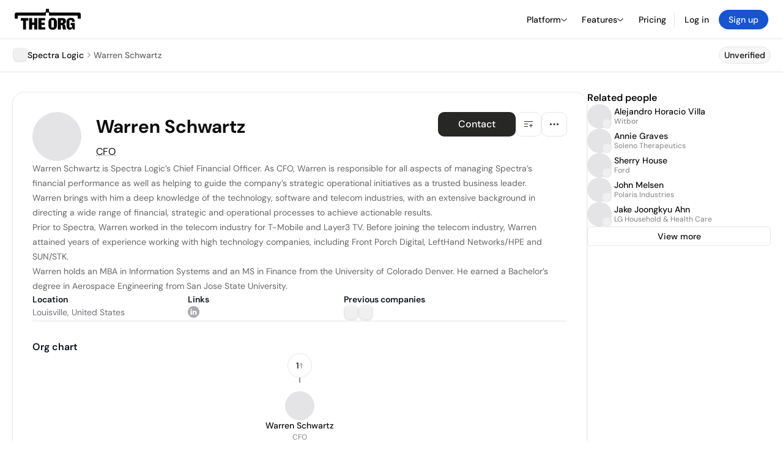

--- FILE ---
content_type: text/html; charset=utf-8
request_url: https://theorg.com/org/spectra-logic/org-chart/warren-schwartz
body_size: 25098
content:
<!DOCTYPE html><html class="no-js no-touch" lang="en"><head><link rel="apple-touch-icon" href="/_next/static/media/apple-touch-icon.64259cfd.png"/><link rel="dns-prefetch" href="https://cdn.theorg.com"/><link rel="preconnect" href="https://cdn.theorg.com"/><title>Warren Schwartz - CFO at Spectra Logic | The Org</title><meta name="viewport" content="width=device-width, initial-scale=1, maximum-scale=1.0, user-scalable=no"/><meta charSet="utf-8"/><meta name="mobile-web-app-capable" content="yes"/><meta name="apple-mobile-web-app-capable" content="yes"/><meta name="apple-mobile-web-app-status-bar-style" content="default"/><link rel="apple-touch-icon" href="/_next/static/media/apple-touch-icon.64259cfd.png"/><meta name="robots" content="all"/><meta name="description" content="Warren Schwartz is Spectra Logic’s Chief Financial Officer."/><meta name="thumbnail" content="https://cdn.theorg.com/7fd01381-a2ff-444b-819e-0ac3ea423435_medium.jpg"/><meta itemProp="name" content="Warren Schwartz - CFO at Spectra Logic | The Org"/><meta itemProp="description" content="Warren Schwartz is Spectra Logic’s Chief Financial Officer."/><meta itemProp="image" content="https://cdn.theorg.com/og/position?name=Warren+Schwartz&amp;image=https%3A%2F%2Fcdn.theorg.com%2F7fd01381-a2ff-444b-819e-0ac3ea423435_thumb.jpg&amp;position=CFO&amp;company=Spectra+Logic&amp;logo=https%3A%2F%2Fcdn.theorg.com%2Ff63a5019-cffe-4c14-857c-b4a95c702a5a_thumb.jpg&amp;description=Warren+Schwartz+is+Spectra+Logic%E2%80%99s+Chief+Financial+Officer."/><meta name="twitter:card" content="summary_large_image"/><meta name="twitter:site" content="@theorghq"/><meta name="twitter:title" content="Warren Schwartz - CFO at Spectra Logic | The Org"/><meta name="twitter:description" content="Warren Schwartz is Spectra Logic’s Chief Financial Officer."/><meta name="twitter:creator" content="@theorghq"/><meta name="twitter:image" content="https://cdn.theorg.com/og/position?name=Warren+Schwartz&amp;image=https%3A%2F%2Fcdn.theorg.com%2F7fd01381-a2ff-444b-819e-0ac3ea423435_thumb.jpg&amp;position=CFO&amp;company=Spectra+Logic&amp;logo=https%3A%2F%2Fcdn.theorg.com%2Ff63a5019-cffe-4c14-857c-b4a95c702a5a_thumb.jpg&amp;description=Warren+Schwartz+is+Spectra+Logic%E2%80%99s+Chief+Financial+Officer."/><meta property="twitter:url" content="https://theorg.com/org/spectra-logic/org-chart/warren-schwartz"/><meta property="og:title" content="Warren Schwartz - CFO at Spectra Logic | The Org"/><meta property="og:type" content="website"/><meta property="og:url" content="https://theorg.com/org/spectra-logic/org-chart/warren-schwartz"/><link rel="canonical" href="https://theorg.com/org/spectra-logic/org-chart/warren-schwartz"/><meta property="og:image" content="https://cdn.theorg.com/og/position?name=Warren+Schwartz&amp;image=https%3A%2F%2Fcdn.theorg.com%2F7fd01381-a2ff-444b-819e-0ac3ea423435_thumb.jpg&amp;position=CFO&amp;company=Spectra+Logic&amp;logo=https%3A%2F%2Fcdn.theorg.com%2Ff63a5019-cffe-4c14-857c-b4a95c702a5a_thumb.jpg&amp;description=Warren+Schwartz+is+Spectra+Logic%E2%80%99s+Chief+Financial+Officer."/><meta property="og:image:width" content="2048"/><meta property="og:image:height" content="1200"/><meta property="og:description" content="Warren Schwartz is Spectra Logic’s Chief Financial Officer."/><meta property="og:site_name" content="THE ORG"/><meta property="fb:app_id" content="330925187371615"/><script id="org-amp-script" type="application/ld+json">{"@context":"https://schema.org","@type":"ProfilePage","breadcrumbs":{"@context":"https://schema.org","@type":"BreadcrumbList","itemListElement":[{"@type":"ListItem","position":1,"name":"Spectra Logic","item":"https://theorg.com/org/spectra-logic"},{"@type":"ListItem","position":2,"name":"Warren Schwartz"}]},"mainEntity":{"@context":"https://schema.org","@type":"Person","image":"https://cdn.theorg.com/7fd01381-a2ff-444b-819e-0ac3ea423435_medium.jpg","name":"Warren Schwartz","jobTitle":"CFO","description":"Warren Schwartz is Spectra Logic’s Chief Financial Officer. As CFO, Warren is responsible for all aspects of managing Spectra’s financial performance as well as helping to guide the company’s strategic operational initiatives as a trusted business leader.\n\nWarren brings with him a deep knowledge of the technology, software and telecom industries, with an extensive background in directing a wide range of financial, strategic and operational processes to achieve actionable results.\n\nPrior to Spectra, Warren worked in the telecom industry for T-Mobile and Layer3 TV. Before joining the telecom industry, Warren attained years of experience working with high technology companies, including Front Porch Digital, LeftHand Networks/HPE and SUN/STK.\n\nWarren holds an MBA in Information Systems and an MS in Finance from the University of Colorado Denver. He earned a Bachelor’s degree in Aerospace Engineering from San Jose State University.","sameAs":["https://www.linkedin.com/in/warrenschwartz"],"worksFor":{"@context":"https://schema.org","@type":"Organization","name":"Spectra Logic","legalName":"Spectra Logic","logo":{"@type":"ImageObject","url":"https://cdn.theorg.com/f63a5019-cffe-4c14-857c-b4a95c702a5a_medium.jpg"}}}}</script><link rel="dns-prefetch" href="https://cdn.theorg.com"/><link rel="preconnect" href="https://cdn.theorg.com"/><link rel="preload" href="https://cdn.theorg.com/7fd01381-a2ff-444b-819e-0ac3ea423435_thumb.jpg" as="image"/><meta name="next-head-count" content="37"/><style>
        /* Branding on the banner */
          a#CybotCookiebotDialogPoweredbyCybot,
          div#CybotCookiebotDialogPoweredByText,
          div#CybotCookiebotDialogHeader {
            display: none;
          }

          /* Branding on the Privacy trigger */
          #CookiebotWidget .CookiebotWidget-body .CookiebotWidget-main-logo {
              display: none;
          }
      </style><link rel="preconnect" href="https://consentcdn.cookiebot.com/"/><script async="" id="Cookiebot" src="https://consent.cookiebot.com/uc.js" data-cbid="46b327ce-c3bf-4c3a-94d7-32411fa4e7b8" type="text/javascript"></script><script id="aws-rum-script">
          (function(n,i,v,r,s,c,x,z){x=window.AwsRumClient={q:[],n:n,i:i,v:v,r:r,c:c};window[n]=function(c,p){x.q.push({c:c,p:p});};z=document.createElement('script');z.async=true;z.src=s;document.head.insertBefore(z,document.head.getElementsByTagName('script')[0]);})(
            'cwr',
            '25b33a8b-c0eb-46e6-8b46-ed0a214c9fff',
            '1.0.0-7da5d54',
            'us-west-1',
            'https://client.rum.us-east-1.amazonaws.com/1.19.0/cwr.js',
            {
              sessionSampleRate: 0.01,
              identityPoolId: "us-west-1:d68daa46-0bea-45a4-a95c-d0c514dc8de5",
              endpoint: "https://dataplane.rum.us-west-1.amazonaws.com",
              telemetries: ["errors","http"],
              allowCookies: true,
              enableXRay: false
            }
          );
        </script><link rel="preload" href="/_next/static/css/d37476114cf7a1d8.css?dpl=57ae930d0c10c292f16bd5357e83317218b7d8c7d2c5d8624b346e3e54429008363936623865343731626264353730303038666164333833" as="style"/><link rel="stylesheet" href="/_next/static/css/d37476114cf7a1d8.css?dpl=57ae930d0c10c292f16bd5357e83317218b7d8c7d2c5d8624b346e3e54429008363936623865343731626264353730303038666164333833" data-n-g=""/><link rel="preload" href="/_next/static/css/a75a47edc11b9300.css?dpl=57ae930d0c10c292f16bd5357e83317218b7d8c7d2c5d8624b346e3e54429008363936623865343731626264353730303038666164333833" as="style"/><link rel="stylesheet" href="/_next/static/css/a75a47edc11b9300.css?dpl=57ae930d0c10c292f16bd5357e83317218b7d8c7d2c5d8624b346e3e54429008363936623865343731626264353730303038666164333833" data-n-p=""/><link rel="preload" href="/_next/static/css/2b67e36b5351a15a.css?dpl=57ae930d0c10c292f16bd5357e83317218b7d8c7d2c5d8624b346e3e54429008363936623865343731626264353730303038666164333833" as="style"/><link rel="stylesheet" href="/_next/static/css/2b67e36b5351a15a.css?dpl=57ae930d0c10c292f16bd5357e83317218b7d8c7d2c5d8624b346e3e54429008363936623865343731626264353730303038666164333833" data-n-p=""/><link rel="preload" href="/_next/static/css/e867d8cbb91d2d2c.css?dpl=57ae930d0c10c292f16bd5357e83317218b7d8c7d2c5d8624b346e3e54429008363936623865343731626264353730303038666164333833" as="style"/><link rel="stylesheet" href="/_next/static/css/e867d8cbb91d2d2c.css?dpl=57ae930d0c10c292f16bd5357e83317218b7d8c7d2c5d8624b346e3e54429008363936623865343731626264353730303038666164333833"/><link rel="preload" href="/_next/static/css/f6cd5d3474c8b566.css?dpl=57ae930d0c10c292f16bd5357e83317218b7d8c7d2c5d8624b346e3e54429008363936623865343731626264353730303038666164333833" as="style"/><link rel="stylesheet" href="/_next/static/css/f6cd5d3474c8b566.css?dpl=57ae930d0c10c292f16bd5357e83317218b7d8c7d2c5d8624b346e3e54429008363936623865343731626264353730303038666164333833"/><link rel="preload" href="/_next/static/css/3d9e1ff967e6bdd9.css?dpl=57ae930d0c10c292f16bd5357e83317218b7d8c7d2c5d8624b346e3e54429008363936623865343731626264353730303038666164333833" as="style"/><link rel="stylesheet" href="/_next/static/css/3d9e1ff967e6bdd9.css?dpl=57ae930d0c10c292f16bd5357e83317218b7d8c7d2c5d8624b346e3e54429008363936623865343731626264353730303038666164333833"/><link rel="preload" href="/_next/static/css/1fa581172ebfb2ee.css?dpl=57ae930d0c10c292f16bd5357e83317218b7d8c7d2c5d8624b346e3e54429008363936623865343731626264353730303038666164333833" as="style"/><link rel="stylesheet" href="/_next/static/css/1fa581172ebfb2ee.css?dpl=57ae930d0c10c292f16bd5357e83317218b7d8c7d2c5d8624b346e3e54429008363936623865343731626264353730303038666164333833"/><link rel="preload" href="/_next/static/css/b48747324785e7ce.css?dpl=57ae930d0c10c292f16bd5357e83317218b7d8c7d2c5d8624b346e3e54429008363936623865343731626264353730303038666164333833" as="style"/><link rel="stylesheet" href="/_next/static/css/b48747324785e7ce.css?dpl=57ae930d0c10c292f16bd5357e83317218b7d8c7d2c5d8624b346e3e54429008363936623865343731626264353730303038666164333833"/><link rel="preload" href="/_next/static/css/2af55ba3fd19a702.css?dpl=57ae930d0c10c292f16bd5357e83317218b7d8c7d2c5d8624b346e3e54429008363936623865343731626264353730303038666164333833" as="style"/><link rel="stylesheet" href="/_next/static/css/2af55ba3fd19a702.css?dpl=57ae930d0c10c292f16bd5357e83317218b7d8c7d2c5d8624b346e3e54429008363936623865343731626264353730303038666164333833"/><link rel="preload" href="/_next/static/css/d94723060406447d.css?dpl=57ae930d0c10c292f16bd5357e83317218b7d8c7d2c5d8624b346e3e54429008363936623865343731626264353730303038666164333833" as="style"/><link rel="stylesheet" href="/_next/static/css/d94723060406447d.css?dpl=57ae930d0c10c292f16bd5357e83317218b7d8c7d2c5d8624b346e3e54429008363936623865343731626264353730303038666164333833"/><link rel="preload" href="/_next/static/css/26cf048982ed5753.css?dpl=57ae930d0c10c292f16bd5357e83317218b7d8c7d2c5d8624b346e3e54429008363936623865343731626264353730303038666164333833" as="style"/><link rel="stylesheet" href="/_next/static/css/26cf048982ed5753.css?dpl=57ae930d0c10c292f16bd5357e83317218b7d8c7d2c5d8624b346e3e54429008363936623865343731626264353730303038666164333833"/><noscript data-n-css=""></noscript><script defer="" nomodule="" src="/_next/static/chunks/polyfills-42372ed130431b0a.js?dpl=57ae930d0c10c292f16bd5357e83317218b7d8c7d2c5d8624b346e3e54429008363936623865343731626264353730303038666164333833"></script><script defer="" src="/_next/static/chunks/6064-9ac4112e9d395673.js?dpl=57ae930d0c10c292f16bd5357e83317218b7d8c7d2c5d8624b346e3e54429008363936623865343731626264353730303038666164333833"></script><script defer="" src="/_next/static/chunks/7583.c580e21c48dad48c.js?dpl=57ae930d0c10c292f16bd5357e83317218b7d8c7d2c5d8624b346e3e54429008363936623865343731626264353730303038666164333833"></script><script defer="" src="/_next/static/chunks/5403-a2f88b28d3ba5378.js?dpl=57ae930d0c10c292f16bd5357e83317218b7d8c7d2c5d8624b346e3e54429008363936623865343731626264353730303038666164333833"></script><script defer="" src="/_next/static/chunks/595-2479b77802ac3f83.js?dpl=57ae930d0c10c292f16bd5357e83317218b7d8c7d2c5d8624b346e3e54429008363936623865343731626264353730303038666164333833"></script><script defer="" src="/_next/static/chunks/8036-f6bde0eb3d00d7ae.js?dpl=57ae930d0c10c292f16bd5357e83317218b7d8c7d2c5d8624b346e3e54429008363936623865343731626264353730303038666164333833"></script><script defer="" src="/_next/static/chunks/6666-78d6d82f48cd7ffd.js?dpl=57ae930d0c10c292f16bd5357e83317218b7d8c7d2c5d8624b346e3e54429008363936623865343731626264353730303038666164333833"></script><script defer="" src="/_next/static/chunks/9054-fca9d50b479d0e80.js?dpl=57ae930d0c10c292f16bd5357e83317218b7d8c7d2c5d8624b346e3e54429008363936623865343731626264353730303038666164333833"></script><script defer="" src="/_next/static/chunks/5166-5818a1cbfd936eea.js?dpl=57ae930d0c10c292f16bd5357e83317218b7d8c7d2c5d8624b346e3e54429008363936623865343731626264353730303038666164333833"></script><script defer="" src="/_next/static/chunks/6167-4300032b82b40cf3.js?dpl=57ae930d0c10c292f16bd5357e83317218b7d8c7d2c5d8624b346e3e54429008363936623865343731626264353730303038666164333833"></script><script defer="" src="/_next/static/chunks/3063.8c46c0b7cac04303.js?dpl=57ae930d0c10c292f16bd5357e83317218b7d8c7d2c5d8624b346e3e54429008363936623865343731626264353730303038666164333833"></script><script defer="" src="/_next/static/chunks/5594.fb6aa81946b3f801.js?dpl=57ae930d0c10c292f16bd5357e83317218b7d8c7d2c5d8624b346e3e54429008363936623865343731626264353730303038666164333833"></script><script defer="" src="/_next/static/chunks/5675-d6125e4f7c7f0001.js?dpl=57ae930d0c10c292f16bd5357e83317218b7d8c7d2c5d8624b346e3e54429008363936623865343731626264353730303038666164333833"></script><script defer="" src="/_next/static/chunks/8124-c5910b2597d6e037.js?dpl=57ae930d0c10c292f16bd5357e83317218b7d8c7d2c5d8624b346e3e54429008363936623865343731626264353730303038666164333833"></script><script defer="" src="/_next/static/chunks/8394-e0c58b636c057564.js?dpl=57ae930d0c10c292f16bd5357e83317218b7d8c7d2c5d8624b346e3e54429008363936623865343731626264353730303038666164333833"></script><script defer="" src="/_next/static/chunks/956-11b005fb92821045.js?dpl=57ae930d0c10c292f16bd5357e83317218b7d8c7d2c5d8624b346e3e54429008363936623865343731626264353730303038666164333833"></script><script defer="" src="/_next/static/chunks/2930-6e1b868cabeaf073.js?dpl=57ae930d0c10c292f16bd5357e83317218b7d8c7d2c5d8624b346e3e54429008363936623865343731626264353730303038666164333833"></script><script defer="" src="/_next/static/chunks/4298-c66791bcc95dd0f4.js?dpl=57ae930d0c10c292f16bd5357e83317218b7d8c7d2c5d8624b346e3e54429008363936623865343731626264353730303038666164333833"></script><script defer="" src="/_next/static/chunks/3921-7aa589a10fa50934.js?dpl=57ae930d0c10c292f16bd5357e83317218b7d8c7d2c5d8624b346e3e54429008363936623865343731626264353730303038666164333833"></script><script defer="" src="/_next/static/chunks/115-c847a14428f0be6f.js?dpl=57ae930d0c10c292f16bd5357e83317218b7d8c7d2c5d8624b346e3e54429008363936623865343731626264353730303038666164333833"></script><script defer="" src="/_next/static/chunks/7188-9e014de5fdf72156.js?dpl=57ae930d0c10c292f16bd5357e83317218b7d8c7d2c5d8624b346e3e54429008363936623865343731626264353730303038666164333833"></script><script defer="" src="/_next/static/chunks/2291-133af90a3a542e0b.js?dpl=57ae930d0c10c292f16bd5357e83317218b7d8c7d2c5d8624b346e3e54429008363936623865343731626264353730303038666164333833"></script><script defer="" src="/_next/static/chunks/1316-4ab3e348a21f4a53.js?dpl=57ae930d0c10c292f16bd5357e83317218b7d8c7d2c5d8624b346e3e54429008363936623865343731626264353730303038666164333833"></script><script defer="" src="/_next/static/chunks/3945-e251021864123278.js?dpl=57ae930d0c10c292f16bd5357e83317218b7d8c7d2c5d8624b346e3e54429008363936623865343731626264353730303038666164333833"></script><script defer="" src="/_next/static/chunks/185-7afa12c1d54e6e87.js?dpl=57ae930d0c10c292f16bd5357e83317218b7d8c7d2c5d8624b346e3e54429008363936623865343731626264353730303038666164333833"></script><script defer="" src="/_next/static/chunks/6815-09ca73f3722a36ef.js?dpl=57ae930d0c10c292f16bd5357e83317218b7d8c7d2c5d8624b346e3e54429008363936623865343731626264353730303038666164333833"></script><script defer="" src="/_next/static/chunks/4736-383a5f1b8be5aa9c.js?dpl=57ae930d0c10c292f16bd5357e83317218b7d8c7d2c5d8624b346e3e54429008363936623865343731626264353730303038666164333833"></script><script defer="" src="/_next/static/chunks/1737-33516bda10523823.js?dpl=57ae930d0c10c292f16bd5357e83317218b7d8c7d2c5d8624b346e3e54429008363936623865343731626264353730303038666164333833"></script><script defer="" src="/_next/static/chunks/2053-6665fb6027bb2753.js?dpl=57ae930d0c10c292f16bd5357e83317218b7d8c7d2c5d8624b346e3e54429008363936623865343731626264353730303038666164333833"></script><script defer="" src="/_next/static/chunks/3745-52351a1555d64a1c.js?dpl=57ae930d0c10c292f16bd5357e83317218b7d8c7d2c5d8624b346e3e54429008363936623865343731626264353730303038666164333833"></script><script defer="" src="/_next/static/chunks/2593-f6e7d5baf248076a.js?dpl=57ae930d0c10c292f16bd5357e83317218b7d8c7d2c5d8624b346e3e54429008363936623865343731626264353730303038666164333833"></script><script defer="" src="/_next/static/chunks/6698-206c844fde7b93a1.js?dpl=57ae930d0c10c292f16bd5357e83317218b7d8c7d2c5d8624b346e3e54429008363936623865343731626264353730303038666164333833"></script><script src="/_next/static/chunks/webpack-ba25d9eaf3030ed6.js?dpl=57ae930d0c10c292f16bd5357e83317218b7d8c7d2c5d8624b346e3e54429008363936623865343731626264353730303038666164333833" defer=""></script><script src="/_next/static/chunks/framework-94bd750d1b93951a.js?dpl=57ae930d0c10c292f16bd5357e83317218b7d8c7d2c5d8624b346e3e54429008363936623865343731626264353730303038666164333833" defer=""></script><script src="/_next/static/chunks/main-765f3bb5dc319f63.js?dpl=57ae930d0c10c292f16bd5357e83317218b7d8c7d2c5d8624b346e3e54429008363936623865343731626264353730303038666164333833" defer=""></script><script src="/_next/static/chunks/pages/_app-650e09610497cce4.js?dpl=57ae930d0c10c292f16bd5357e83317218b7d8c7d2c5d8624b346e3e54429008363936623865343731626264353730303038666164333833" defer=""></script><script src="/_next/static/chunks/1664-097cf1773184f113.js?dpl=57ae930d0c10c292f16bd5357e83317218b7d8c7d2c5d8624b346e3e54429008363936623865343731626264353730303038666164333833" defer=""></script><script src="/_next/static/chunks/2765-e66ae06e9c023488.js?dpl=57ae930d0c10c292f16bd5357e83317218b7d8c7d2c5d8624b346e3e54429008363936623865343731626264353730303038666164333833" defer=""></script><script src="/_next/static/chunks/7767-9941bfd1874e6822.js?dpl=57ae930d0c10c292f16bd5357e83317218b7d8c7d2c5d8624b346e3e54429008363936623865343731626264353730303038666164333833" defer=""></script><script src="/_next/static/chunks/9368-0236eaab4cd842e1.js?dpl=57ae930d0c10c292f16bd5357e83317218b7d8c7d2c5d8624b346e3e54429008363936623865343731626264353730303038666164333833" defer=""></script><script src="/_next/static/chunks/8155-71b9c4c32fec240f.js?dpl=57ae930d0c10c292f16bd5357e83317218b7d8c7d2c5d8624b346e3e54429008363936623865343731626264353730303038666164333833" defer=""></script><script src="/_next/static/chunks/4906-115b9b6e02073cc5.js?dpl=57ae930d0c10c292f16bd5357e83317218b7d8c7d2c5d8624b346e3e54429008363936623865343731626264353730303038666164333833" defer=""></script><script src="/_next/static/chunks/3537-fd6e726f4d672916.js?dpl=57ae930d0c10c292f16bd5357e83317218b7d8c7d2c5d8624b346e3e54429008363936623865343731626264353730303038666164333833" defer=""></script><script src="/_next/static/chunks/7887-7069638910a709de.js?dpl=57ae930d0c10c292f16bd5357e83317218b7d8c7d2c5d8624b346e3e54429008363936623865343731626264353730303038666164333833" defer=""></script><script src="/_next/static/chunks/4712-bb26b6e186408809.js?dpl=57ae930d0c10c292f16bd5357e83317218b7d8c7d2c5d8624b346e3e54429008363936623865343731626264353730303038666164333833" defer=""></script><script src="/_next/static/chunks/5041-e221f794f9a8121d.js?dpl=57ae930d0c10c292f16bd5357e83317218b7d8c7d2c5d8624b346e3e54429008363936623865343731626264353730303038666164333833" defer=""></script><script src="/_next/static/chunks/1867-06e15a3f8945d808.js?dpl=57ae930d0c10c292f16bd5357e83317218b7d8c7d2c5d8624b346e3e54429008363936623865343731626264353730303038666164333833" defer=""></script><script src="/_next/static/chunks/3670-d3c2cf7c4d7c11cf.js?dpl=57ae930d0c10c292f16bd5357e83317218b7d8c7d2c5d8624b346e3e54429008363936623865343731626264353730303038666164333833" defer=""></script><script src="/_next/static/chunks/6888-ba519d47a52a11eb.js?dpl=57ae930d0c10c292f16bd5357e83317218b7d8c7d2c5d8624b346e3e54429008363936623865343731626264353730303038666164333833" defer=""></script><script src="/_next/static/chunks/1033-c75e4c5fc583579a.js?dpl=57ae930d0c10c292f16bd5357e83317218b7d8c7d2c5d8624b346e3e54429008363936623865343731626264353730303038666164333833" defer=""></script><script src="/_next/static/chunks/9629-d4974792c2c80034.js?dpl=57ae930d0c10c292f16bd5357e83317218b7d8c7d2c5d8624b346e3e54429008363936623865343731626264353730303038666164333833" defer=""></script><script src="/_next/static/chunks/3330-6b2f408e8911b4c8.js?dpl=57ae930d0c10c292f16bd5357e83317218b7d8c7d2c5d8624b346e3e54429008363936623865343731626264353730303038666164333833" defer=""></script><script src="/_next/static/chunks/1459-b49b4b832a8eaa5a.js?dpl=57ae930d0c10c292f16bd5357e83317218b7d8c7d2c5d8624b346e3e54429008363936623865343731626264353730303038666164333833" defer=""></script><script src="/_next/static/chunks/3587-628648317d7b1717.js?dpl=57ae930d0c10c292f16bd5357e83317218b7d8c7d2c5d8624b346e3e54429008363936623865343731626264353730303038666164333833" defer=""></script><script src="/_next/static/chunks/4968-a04761ef989b9b96.js?dpl=57ae930d0c10c292f16bd5357e83317218b7d8c7d2c5d8624b346e3e54429008363936623865343731626264353730303038666164333833" defer=""></script><script src="/_next/static/chunks/5936-8752fcb78cdc81e5.js?dpl=57ae930d0c10c292f16bd5357e83317218b7d8c7d2c5d8624b346e3e54429008363936623865343731626264353730303038666164333833" defer=""></script><script src="/_next/static/chunks/1145-8fb2e30a7313d7f0.js?dpl=57ae930d0c10c292f16bd5357e83317218b7d8c7d2c5d8624b346e3e54429008363936623865343731626264353730303038666164333833" defer=""></script><script src="/_next/static/chunks/2910-9417df9fe5d394ff.js?dpl=57ae930d0c10c292f16bd5357e83317218b7d8c7d2c5d8624b346e3e54429008363936623865343731626264353730303038666164333833" defer=""></script><script src="/_next/static/chunks/8556-4d58954c5d3fa7cf.js?dpl=57ae930d0c10c292f16bd5357e83317218b7d8c7d2c5d8624b346e3e54429008363936623865343731626264353730303038666164333833" defer=""></script><script src="/_next/static/chunks/9636-9bcd40ae23466b82.js?dpl=57ae930d0c10c292f16bd5357e83317218b7d8c7d2c5d8624b346e3e54429008363936623865343731626264353730303038666164333833" defer=""></script><script src="/_next/static/chunks/5224-0d9147281644bfee.js?dpl=57ae930d0c10c292f16bd5357e83317218b7d8c7d2c5d8624b346e3e54429008363936623865343731626264353730303038666164333833" defer=""></script><script src="/_next/static/chunks/pages/org/%5BcompanySlug%5D/org-chart/%5BpositionSlug%5D-3b1e4a88dbb09a82.js?dpl=57ae930d0c10c292f16bd5357e83317218b7d8c7d2c5d8624b346e3e54429008363936623865343731626264353730303038666164333833" defer=""></script><script src="/_next/static/IG0NR4RSIBSqdHp2K8nzZ/_buildManifest.js?dpl=57ae930d0c10c292f16bd5357e83317218b7d8c7d2c5d8624b346e3e54429008363936623865343731626264353730303038666164333833" defer=""></script><script src="/_next/static/IG0NR4RSIBSqdHp2K8nzZ/_ssgManifest.js?dpl=57ae930d0c10c292f16bd5357e83317218b7d8c7d2c5d8624b346e3e54429008363936623865343731626264353730303038666164333833" defer=""></script><style data-styled="" data-styled-version="5.3.6">@font-face{font-family:'DMSans';src:url('https://cdn.theorg.com/fonts/DMSans-Variable.woff2') format('woff2');font-weight:100 1000;font-style:normal;font-display:swap;}/*!sc*/
@font-face{font-family:'Inter';src:url('https://cdn.theorg.com/fonts/Inter/Regular/Inter-Regular.woff2') format('woff2'),url('https://cdn.theorg.com/fonts/Inter/Regular/Inter-Regular.woff') format('woff');font-weight:400;font-style:normal;font-display:swap;}/*!sc*/
@font-face{font-family:'Inter';src:url('https://cdn.theorg.com/fonts/Inter/Italic/Inter-Italic.woff2') format('woff2'),url('https://cdn.theorg.com/fonts/Inter/Italic/Inter-Italic.woff') format('woff');font-weight:400;font-style:italic;font-display:swap;}/*!sc*/
@font-face{font-family:'Inter';src:url('https://cdn.theorg.com/fonts/Inter/Medium/Inter-Medium.woff2') format('woff2'),url('https://cdn.theorg.com/fonts/Inter/Medium/Inter-Medium.woff') format('woff');font-weight:500;font-style:normal;font-display:swap;}/*!sc*/
@font-face{font-family:'Inter';src:url("https://cdn.theorg.com/fonts/Inter/SemiBold/Inter-SemiBold.woff2") format("woff2"),url("https://cdn.theorg.com/fonts/Inter/SemiBold/Inter-SemiBold.woff") format("woff");font-weight:600;font-style:normal;font-display:swap;}/*!sc*/
@font-face{font-family:'Inter';src:url('https://cdn.theorg.com/fonts/Inter/Bold/Inter-Bold.woff2') format('woff2'),url('https://cdn.theorg.com/fonts/Inter/Bold/Inter-Bold.woff') format('woff');font-weight:700;font-style:normal;font-display:swap;}/*!sc*/
@font-face{font-family:'Inter';src:url('https://cdn.theorg.com/fonts/Inter/Black/Inter-Black.woff2') format('woff2'),url('https://cdn.theorg.com/fonts/Inter/Black/Inter-Black.woff') format('woff');font-weight:900;font-style:normal;font-display:swap;}/*!sc*/
@font-face{font-family:'PP Right Grotesk';font-style:normal;font-weight:900;font-display:swap;src:url('https://cdn.theorg.com/fonts/PPRightGrotesk/Black/PPRightGrotesk-CompactBlack.woff2') format('woff2'),url('https://cdn.theorg.com/fonts/PPRightGrotesk/Black/PPRightGrotesk-CompactBlack.woff') format('woff');}/*!sc*/
@font-face{font-family:'PP Right Grotesk';font-style:italic;font-weight:900;font-display:swap;src:url('https://cdn.theorg.com/fonts/PPRightGrotesk/Italic/PPRightGrotesk-SpatialBlackItalic.woff2') format('woff2'),url('https://cdn.theorg.com/fonts/PPRightGrotesk/Italic/PPRightGrotesk-SpatialBlackItalic.woff') format('woff');}/*!sc*/
@font-face{font-family:'Inter';font-style:normal;font-weight:400;font-display:swap;src:url("https://cdn.theorg.com/fonts/Inter/Regular/Inter-Regular.woff2") format("woff2"),url("https://cdn.theorg.com/fonts/Inter/Regular/Inter-Regular.woff") format("woff");}/*!sc*/
@font-face{font-family:'Inter';font-style:italic;font-weight:400;font-display:swap;src:url("https://cdn.theorg.com/fonts/Inter/Italic/Inter-Italic.woff2") format("woff2"),url("https://cdn.theorg.com/fonts/Inter/Italic/Inter-Italic.woff") format("woff");}/*!sc*/
@font-face{font-family:'Inter';font-style:normal;font-weight:500;font-display:swap;src:url("https://cdn.theorg.com/fonts/Inter/Medium/Inter-Medium.woff2") format("woff2"),url("https://cdn.theorg.com/fonts/Inter/Medium/Inter-Medium.woff") format("woff");}/*!sc*/
@font-face{font-family:'Inter';font-style:normal;font-weight:600;font-display:swap;src:url("https://cdn.theorg.com/fonts/Inter/SemiBold/Inter-SemiBold.woff2") format("woff2"),url("https://cdn.theorg.com/fonts/Inter/SemiBold/Inter-SemiBold.woff") format("woff");}/*!sc*/
@font-face{font-family:'Inter';font-style:normal;font-weight:700;font-display:swap;src:url("https://cdn.theorg.com/fonts/Inter/Bold/Inter-Bold.woff2") format("woff2"),url("https://cdn.theorg.com/fonts/Inter/Bold/Inter-Bold.woff") format("woff");}/*!sc*/
@font-face{font-family:'Inter';font-style:normal;font-weight:900;font-display:swap;src:url("https://cdn.theorg.com/fonts/Inter/Black/Inter-Black.woff2") format("woff2"),url("https://cdn.theorg.com/fonts/Inter/Black/Inter-Black.woff") format("woff");}/*!sc*/
@font-face{font-family:'PP Editorial New';font-style:normal;font-weight:400;font-display:swap;src:url('https://cdn.theorg.com/fonts/PPEditorialNew/PPEditorialNew-Regular.woff2') format('woff2'),url('https://cdn.theorg.com/fonts/PPEditorialNew/PPEditorialNew-Regular.woff') format('woff');}/*!sc*/
@font-face{font-family:'Instrument Serif';font-style:normal;font-weight:400;font-display:swap;src:url('https://cdn.theorg.com/fonts/InstrumentSerif/InstrumentSerif-Regular.woff2') format('woff2'),url('https://cdn.theorg.com/fonts/InstrumentSerif/InstrumentSerif-Regular.woff') format('woff');}/*!sc*/
@font-face{font-family:'Instrument Sans';font-style:normal;font-weight:400;font-display:swap;src:url('https://cdn.theorg.com/fonts/InstrumentSans/InstrumentSans-Regular.woff2') format('woff2'),url('https://cdn.theorg.com/fonts/InstrumentSans/InstrumentSans-Regular.woff') format('woff');}/*!sc*/
@font-face{font-family:'Inter Display';font-style:normal;font-weight:400;font-display:swap;src:url('https://cdn.theorg.com/fonts/Inter/InterDisplay-Regular.woff2') format('woff2');}/*!sc*/
@font-face{font-family:'Inter Display';font-style:normal;font-weight:500;font-display:swap;src:url('https://cdn.theorg.com/fonts/Inter/InterDisplay-Medium.woff2') format('woff2');}/*!sc*/
@font-face{font-family:'Inter Display';font-style:normal;font-weight:600;font-display:swap;src:url('https://cdn.theorg.com/fonts/Inter/InterDisplay-SemiBold.woff2') format('woff2');}/*!sc*/
@font-face{font-family:'Inter Display';font-style:normal;font-weight:700;font-display:swap;src:url('https://cdn.theorg.com/fonts/Inter/InterDisplay-Bold.woff2') format('woff2');}/*!sc*/
html{color:hsl(0,0%,5%);font-size:16px;font-family:'DMSans',sans-serif;box-sizing:border-box;-webkit-font-smoothing:antialiased;text-rendering:optimizeLegibility;-moz-osx-font-smoothing:grayscale;line-height:1.15;-webkit-text-size-adjust:100%;}/*!sc*/
body{margin:0;background-color:hsl(0,0%,100%);-webkit-tap-highlight-color:transparent;overflow-x:hidden;}/*!sc*/
*,*::before,*::after{-webkit-box-sizing:inherit;box-sizing:inherit;}/*!sc*/
img{image-rendering:-webkit-optimize-contrast;}/*!sc*/
@media (-webkit-min-device-pixel-ratio:2),(min-resolution:192dpi){img{image-rendering:auto;}}/*!sc*/
button,a{-webkit-appearance:none;-moz-appearance:none;-webkit-appearance:none;-moz-appearance:none;appearance:none;margin:0;padding:0;border-width:0;background:none;-webkit-text-decoration:none;text-decoration:none;font-size:inherit;outline:none;}/*!sc*/
button:hover,a:hover{cursor:pointer;}/*!sc*/
a{color:#0F4BE5;}/*!sc*/
button{font-family:'DMSans',sans-serif;overflow:visible;}/*!sc*/
button::-moz-focus-inner{border:0;padding:0;}/*!sc*/
input:-webkit-autofill,input:-webkit-autofill:hover,input:-webkit-autofill:focus,input:-webkit-autofill:active{-webkit-transition:color 9999s ease-out,background-color 9999s ease-out;transition:color 9999s ease-out,background-color 9999s ease-out;-webkit-transition-delay:9999s;transition-delay:9999s;}/*!sc*/
input::-webkit-input-placeholder{line-height:normal !important;}/*!sc*/
input{font-family:'DMSans',sans-serif;}/*!sc*/
input[type="search"]::-webkit-search-decoration,input[type="search"]::-webkit-search-cancel-button,input[type="search"]::-webkit-search-results-button,input[type="search"]::-webkit-search-results-decoration{-webkit-appearance:none;}/*!sc*/
hr{display:block;height:1px;border:0;border-top:1px solid #eaeaeb;margin:1em 0;padding:0;box-sizing:content-box;overflow:visible;}/*!sc*/
audio,canvas,iframe,img,svg,video{vertical-align:middle;}/*!sc*/
fieldset{border:0;margin:0;padding:0;}/*!sc*/
textarea{resize:vertical;font-family:inherit;}/*!sc*/
select{background:inherit;}/*!sc*/
.ios-fix{position:fixed;left:0;right:0;}/*!sc*/
#_hj_feedback_container{z-index:600;position:relative;}/*!sc*/
.browserupgrade{margin:0.2em 0;background:#ccc;color:#0a0a0b;padding:0.2em 0;}/*!sc*/
.ReactCrop{background-color:transparent;border:1px solid white;}/*!sc*/
.ReactCrop__image{max-height:50vh;}/*!sc*/
@-webkit-keyframes react-loading-skeleton{100%{-webkit-transform:translateX(100%);-ms-transform:translateX(100%);transform:translateX(100%);}}/*!sc*/
@keyframes react-loading-skeleton{100%{-webkit-transform:translateX(100%);-ms-transform:translateX(100%);transform:translateX(100%);}}/*!sc*/
.react-loading-skeleton{--base-color:#ebebeb;--highlight-color:#f8f8f8;--animation-duration:1.5s;--animation-direction:normal;--pseudo-element-display:block;background-color:var(--base-color);width:100%;border-radius:0.25rem;display:-webkit-inline-box;display:-webkit-inline-flex;display:-ms-inline-flexbox;display:inline-flex;line-height:1;position:relative;-webkit-user-select:none;-moz-user-select:none;-ms-user-select:none;user-select:none;overflow:hidden;}/*!sc*/
.react-loading-skeleton::after{content:' ';display:var(--pseudo-element-display);position:absolute;top:0;left:0;right:0;height:100%;background-repeat:no-repeat;background-image:linear-gradient( 90deg,var(--base-color),var(--highlight-color),var(--base-color) );-webkit-transform:translateX(-100%);-ms-transform:translateX(-100%);transform:translateX(-100%);-webkit-animation-name:react-loading-skeleton;animation-name:react-loading-skeleton;-webkit-animation-direction:var(--animation-direction);animation-direction:var(--animation-direction);-webkit-animation-duration:var(--animation-duration);animation-duration:var(--animation-duration);-webkit-animation-timing-function:ease-in-out;animation-timing-function:ease-in-out;-webkit-animation-iteration-count:infinite;animation-iteration-count:infinite;}/*!sc*/
@media (prefers-reduced-motion){.react-loading-skeleton{--pseudo-element-display:none;}}/*!sc*/
.grecaptcha-badge{visibility:hidden !important;}/*!sc*/
data-styled.g1[id="sc-global-bMQxOs1"]{content:"sc-global-bMQxOs1,"}/*!sc*/
.jcPqlu{margin:0;font-size:16px;line-height:1;text-align:start;font-weight:400;color:hsl(0,0%,5%);white-space:pre-wrap;}/*!sc*/
.gDIsPF{margin:0;font-size:14px;line-height:1;text-align:start;font-weight:500;color:hsl(0,0%,5%);white-space:pre-wrap;}/*!sc*/
.ghVvoR{margin:0;font-size:16px;line-height:1;text-align:start;font-weight:700;color:hsl(0,0%,5%);white-space:pre-wrap;}/*!sc*/
.giVznU{margin:0;font-size:14px;line-height:1.75;text-align:start;font-weight:400;color:hsl(0,0%,40%);white-space:normal;}/*!sc*/
.dcwZRE{margin:0;font-size:14px;line-height:1.5;text-align:start;font-weight:600;color:#111321;white-space:pre-wrap;}/*!sc*/
.jshZOX{margin:0;font-size:14px;line-height:1.5;text-align:start;font-weight:600;color:#111321;white-space:nowrap;}/*!sc*/
data-styled.g2[id="sc-50ad6258-0"]{content:"jcPqlu,gDIsPF,ghVvoR,giVznU,dcwZRE,jshZOX,"}/*!sc*/
.iA-DRcw .lazy-load-image-background.opacity{opacity:0;}/*!sc*/
.iA-DRcw .lazy-load-image-background.opacity.lazy-load-image-loaded{opacity:1;-webkit-transition:opacity 0.175s;transition:opacity 0.175s;}/*!sc*/
data-styled.g24[id="sc-6f3e284-0"]{content:"iA-DRcw,"}/*!sc*/
.brtnyL{height:100%;width:100%;}/*!sc*/
data-styled.g25[id="sc-6f3e284-1"]{content:"brtnyL,"}/*!sc*/
.iPsfJV{display:-webkit-box;display:-webkit-flex;display:-ms-flexbox;display:flex;position:relative;overflow:visible !important;-webkit-box-pack:center;-webkit-justify-content:center;-ms-flex-pack:center;justify-content:center;-webkit-align-items:center;-webkit-box-align:center;-ms-flex-align:center;align-items:center;width:calc(3 * 8px);height:calc(3 * 8px);border-radius:8px;background-color:#f0f0f0;-webkit-flex-shrink:0;-ms-flex-negative:0;flex-shrink:0;color:white;}/*!sc*/
.eHZNEo{display:-webkit-box;display:-webkit-flex;display:-ms-flexbox;display:flex;position:relative;overflow:visible !important;-webkit-box-pack:center;-webkit-justify-content:center;-ms-flex-pack:center;justify-content:center;-webkit-align-items:center;-webkit-box-align:center;-ms-flex-align:center;align-items:center;width:calc(2 * 8px);height:calc(2 * 8px);border-radius:5px;background-color:#f0f0f0;-webkit-flex-shrink:0;-ms-flex-negative:0;flex-shrink:0;color:white;}/*!sc*/
data-styled.g26[id="sc-b0dd8cd4-0"]{content:"iPsfJV,eHZNEo,"}/*!sc*/
.gIHpSk{border:1px solid #e4e4e7;border-radius:8px;width:calc(3 * 8px);height:calc(3 * 8px);}/*!sc*/
.cUJCEp{border:1px solid #e4e4e7;border-radius:5px;width:calc(2 * 8px);height:calc(2 * 8px);}/*!sc*/
data-styled.g27[id="sc-b0dd8cd4-1"]{content:"gIHpSk,cUJCEp,"}/*!sc*/
.jgNZOx{position:-webkit-sticky;position:sticky;z-index:30;top:calc(var(--header-height) - 1px);margin-top:-1px;width:100%;-webkit-clip-path:inset(0 0 -10px 0);clip-path:inset(0 0 -10px 0);-webkit-backdrop-filter:saturate(180%) blur(24px);backdrop-filter:saturate(180%) blur(24px);background:rgba(255,255,255,0.95);border-bottom:1px solid hsla(0,0%,0%,0.1);-webkit-backdrop-filter:saturate(180%) blur(20px);-webkit-backdrop-filter:blur(10px);backdrop-filter:blur(10px);background:rgba(255,255,255,0.87);}/*!sc*/
data-styled.g34[id="sc-b7350130-0"]{content:"jgNZOx,"}/*!sc*/
.dJHWdM{min-height:54px;padding:0;display:-webkit-box;display:-webkit-flex;display:-ms-flexbox;display:flex;-webkit-align-items:center;-webkit-box-align:center;-ms-flex-align:center;align-items:center;-webkit-box-pack:justify;-webkit-justify-content:space-between;-ms-flex-pack:justify;justify-content:space-between;margin:auto;box-sizing:content-box;position:relative;}/*!sc*/
.dJHWdM::after{content:'';position:absolute;top:0;bottom:0;right:0;width:20px;background:linear-gradient(to left,rgba(255,255,255,0.95),transparent);pointer-events:none;z-index:1;}/*!sc*/
@media (--bp-desktop){.dJHWdM{padding:2px 24px 3px;}}/*!sc*/
.dJHWdM > *{box-sizing:border-box;}/*!sc*/
data-styled.g35[id="sc-b7350130-1"]{content:"dJHWdM,"}/*!sc*/
.gVhLGO{-webkit-flex:1;-ms-flex:1;flex:1;min-width:0;position:relative;}/*!sc*/
.gVhLGO::after{content:'';position:absolute;top:0;bottom:0;right:0;width:20px;background:linear-gradient(to left,rgba(255,255,255,0.95),transparent);pointer-events:none;z-index:1;}/*!sc*/
data-styled.g36[id="sc-b7350130-2"]{content:"gVhLGO,"}/*!sc*/
.jmslP{font-size:var(--fs-3);list-style:none;display:-webkit-box;display:-webkit-flex;display:-ms-flexbox;display:flex;padding:0 0 0 21px;margin:0;-webkit-align-items:center;-webkit-box-align:center;-ms-flex-align:center;align-items:center;gap:4px;white-space:nowrap;overflow-x:auto;-ms-overflow-style:none;}/*!sc*/
.jmslP::-webkit-scrollbar{display:none;}/*!sc*/
.jmslP > li{display:-webkit-box;display:-webkit-flex;display:-ms-flexbox;display:flex;-webkit-align-items:center;-webkit-box-align:center;-ms-flex-align:center;align-items:center;gap:4px;-webkit-flex-shrink:0;-ms-flex-negative:0;flex-shrink:0;}/*!sc*/
.jmslP > li:hover a,.jmslP > li:hover button{-webkit-text-decoration:underline;text-decoration:underline;color:var(--neutral-100);}/*!sc*/
.jmslP > li:last-child:not(:first-child){-webkit-text-decoration:none;text-decoration:none;color:hsl(0,0%,40%);padding-right:20px;}/*!sc*/
.jmslP > li:last-child:not(:first-child) a,.jmslP > li:last-child:not(:first-child) button{-webkit-text-decoration:none;text-decoration:none;color:hsl(0,0%,40%);}/*!sc*/
.jmslP > li:first-child > svg{display:none;}/*!sc*/
data-styled.g37[id="sc-b7350130-3"]{content:"jmslP,"}/*!sc*/
.XnqQR{font-size:14px;font-weight:500;color:hsl(0,0%,5%);background:none;border:none;padding:0;cursor:pointer;font-family:inherit;}/*!sc*/
.XnqQR:hover{-webkit-text-decoration:underline;text-decoration:underline;color:var(--neutral-100);}/*!sc*/
data-styled.g39[id="sc-b7350130-5"]{content:"XnqQR,"}/*!sc*/
.hsPqZj{display:-webkit-box;display:-webkit-flex;display:-ms-flexbox;display:flex;gap:8px;-webkit-align-items:center;-webkit-box-align:center;-ms-flex-align:center;align-items:center;}/*!sc*/
data-styled.g40[id="sc-b7350130-6"]{content:"hsPqZj,"}/*!sc*/
.fgqNYR{white-space:nowrap !important;}/*!sc*/
data-styled.g41[id="sc-b7350130-7"]{content:"fgqNYR,"}/*!sc*/
.RJWRA{padding-left:20px;padding-right:20px;margin:0 auto;max-width:1288px;box-sizing:content-box;}/*!sc*/
@media (min-width:992px){.RJWRA{padding-left:20px;padding-right:20px;}}/*!sc*/
.RJWRA > *{box-sizing:border-box;}/*!sc*/
data-styled.g48[id="sc-b3d4c3-0"]{content:"RJWRA,"}/*!sc*/
.jHkhlk{display:grid;-webkit-align-items:center;-webkit-box-align:center;-ms-flex-align:center;align-items:center;grid-template-areas:'leftCol topRow' 'leftCol bottomRow';grid-row-gap:4px;grid-column-gap:12px;grid-template-columns:fit-content(100%) 1fr;}/*!sc*/
data-styled.g49[id="sc-fd87ca3d-0"]{content:"jHkhlk,"}/*!sc*/
.ebZEAX{grid-area:leftCol;grid-row-start:1;grid-row-end:3;}/*!sc*/
data-styled.g50[id="sc-fd87ca3d-1"]{content:"ebZEAX,"}/*!sc*/
.igAIRr{grid-area:topRow;}/*!sc*/
data-styled.g51[id="sc-fd87ca3d-2"]{content:"igAIRr,"}/*!sc*/
.jDgtpS{grid-area:bottomRow;}/*!sc*/
data-styled.g52[id="sc-fd87ca3d-3"]{content:"jDgtpS,"}/*!sc*/
.gzlayP{font-family:'DMSans',sans-serif;font-size:14px;color:#21201c;font-weight:500;}/*!sc*/
.cmNXJU{font-family:'DMSans',sans-serif;font-size:14px;color:hsl(0,0%,5%);font-weight:500;}/*!sc*/
.kMagxX{font-family:'DMSans',sans-serif;font-size:16px;color:#fdfdfc;font-weight:500;}/*!sc*/
data-styled.g54[id="sc-884f44d3-0"]{content:"gzlayP,cmNXJU,kMagxX,"}/*!sc*/
.hUPqrb{-webkit-transition:all 0.1s ease-in-out;transition:all 0.1s ease-in-out;white-space:nowrap;cursor:pointer !important;display:-webkit-box;display:-webkit-flex;display:-ms-flexbox;display:flex;-webkit-flex-shrink:0;-ms-flex-negative:0;flex-shrink:0;-webkit-box-pack:center;-webkit-justify-content:center;-ms-flex-pack:center;justify-content:center;-webkit-align-items:center;-webkit-box-align:center;-ms-flex-align:center;align-items:center;color:#21201c;gap:8px;width:auto;height:32px;padding:0 12px;border:1px solid transparent;border-radius:6px;background:transparent;}/*!sc*/
.hUPqrb svg{-webkit-flex-shrink:0;-ms-flex-negative:0;flex-shrink:0;}/*!sc*/
.hUPqrb svg path{fill:hsl(0,0%,15%) !important;}/*!sc*/
.hUPqrb:hover:not(:disabled){background:rgba(0,0,0,0.05);}/*!sc*/
.hUPqrb:focus-visible:not(:disabled){outline:2px solid #003088;border-radius:5px;outline-offset:1px;background:rgba(0,0,0,0.05);}/*!sc*/
.hUPqrb:active:not(:disabled){background:rgba(0,0,0,0.07);}/*!sc*/
.bzeVSd{-webkit-transition:all 0.1s ease-in-out;transition:all 0.1s ease-in-out;white-space:nowrap;cursor:pointer !important;display:-webkit-box;display:-webkit-flex;display:-ms-flexbox;display:flex;-webkit-flex-shrink:0;-ms-flex-negative:0;flex-shrink:0;-webkit-box-pack:center;-webkit-justify-content:center;-ms-flex-pack:center;justify-content:center;-webkit-align-items:center;-webkit-box-align:center;-ms-flex-align:center;align-items:center;color:#21201c;width:32px;height:32px;padding:0 12px;border:1px solid transparent;border-radius:6px;background:transparent;}/*!sc*/
.bzeVSd svg{-webkit-flex-shrink:0;-ms-flex-negative:0;flex-shrink:0;}/*!sc*/
.bzeVSd svg path{fill:hsl(0,0%,15%) !important;}/*!sc*/
.bzeVSd:hover:not(:disabled){background:rgba(0,0,0,0.05);}/*!sc*/
.bzeVSd:focus-visible:not(:disabled){outline:2px solid #003088;border-radius:5px;outline-offset:1px;background:rgba(0,0,0,0.05);}/*!sc*/
.bzeVSd:active:not(:disabled){background:rgba(0,0,0,0.07);}/*!sc*/
.fQEJtt{-webkit-transition:all 0.1s ease-in-out;transition:all 0.1s ease-in-out;white-space:nowrap;cursor:pointer !important;display:-webkit-box;display:-webkit-flex;display:-ms-flexbox;display:flex;-webkit-flex-shrink:0;-ms-flex-negative:0;flex-shrink:0;-webkit-box-pack:center;-webkit-justify-content:center;-ms-flex-pack:center;justify-content:center;-webkit-align-items:center;-webkit-box-align:center;-ms-flex-align:center;align-items:center;color:hsl(0,0%,5%);gap:8px;width:auto;height:28px;padding:0 8px;border:1px solid transparent;border-radius:4px;background:#1f180021;}/*!sc*/
.fQEJtt svg{-webkit-flex-shrink:0;-ms-flex-negative:0;flex-shrink:0;}/*!sc*/
.fQEJtt svg path{fill:#0c0c0083 !important;}/*!sc*/
.fQEJtt:hover:not(:disabled){background:#19140035;}/*!sc*/
.fQEJtt:focus-visible:not(:disabled){outline:2px solid #003088;border-radius:5px;outline-offset:1px;background:#19140035;}/*!sc*/
.fQEJtt:active:not(:disabled){background:#1915014a;}/*!sc*/
.coBnAj{-webkit-transition:all 0.1s ease-in-out;transition:all 0.1s ease-in-out;white-space:nowrap;cursor:pointer !important;display:-webkit-box;display:-webkit-flex;display:-ms-flexbox;display:flex;-webkit-flex-shrink:0;-ms-flex-negative:0;flex-shrink:0;-webkit-box-pack:center;-webkit-justify-content:center;-ms-flex-pack:center;justify-content:center;-webkit-align-items:center;-webkit-box-align:center;-ms-flex-align:center;align-items:center;color:#fdfdfc;gap:10px;width:auto;height:40px;padding:0 20px;border:1px solid transparent;border-radius:10px;background:hsl(60,2%,15%);}/*!sc*/
.coBnAj svg{-webkit-flex-shrink:0;-ms-flex-negative:0;flex-shrink:0;}/*!sc*/
.coBnAj svg path{fill:hsl(0,0%,100%) !important;}/*!sc*/
.coBnAj:hover:not(:disabled){background:hsl(60,2%,25%);}/*!sc*/
.coBnAj:focus-visible:not(:disabled){outline:2px solid #003088;border-radius:5px;outline-offset:1px;background:hsl(60,2%,25%);}/*!sc*/
.coBnAj:active:not(:disabled){background:#5C5B58;}/*!sc*/
.fIEGwe{-webkit-transition:all 0.1s ease-in-out;transition:all 0.1s ease-in-out;white-space:nowrap;cursor:pointer !important;display:-webkit-box;display:-webkit-flex;display:-ms-flexbox;display:flex;-webkit-flex-shrink:0;-ms-flex-negative:0;flex-shrink:0;-webkit-box-pack:center;-webkit-justify-content:center;-ms-flex-pack:center;justify-content:center;-webkit-align-items:center;-webkit-box-align:center;-ms-flex-align:center;align-items:center;color:hsl(0,0%,5%);width:40px;height:40px;padding:0 20px;border:1px solid hsl(0,0%,90%);border-radius:10px;background:white;}/*!sc*/
.fIEGwe svg{-webkit-flex-shrink:0;-ms-flex-negative:0;flex-shrink:0;}/*!sc*/
.fIEGwe svg path{fill:hsl(0,0%,15%) !important;}/*!sc*/
.fIEGwe:hover:not(:disabled){background:rgba(0,0,0,0.03);}/*!sc*/
.fIEGwe:focus-visible:not(:disabled){outline:2px solid #003088;border-radius:5px;outline-offset:1px;background:rgba(0,0,0,0.03);}/*!sc*/
.fIEGwe:active:not(:disabled){background:rgba(0,0,0,0.05);}/*!sc*/
.hznlFa{-webkit-transition:all 0.1s ease-in-out;transition:all 0.1s ease-in-out;white-space:nowrap;cursor:pointer !important;display:-webkit-box;display:-webkit-flex;display:-ms-flexbox;display:flex;-webkit-flex-shrink:0;-ms-flex-negative:0;flex-shrink:0;-webkit-box-pack:center;-webkit-justify-content:center;-ms-flex-pack:center;justify-content:center;-webkit-align-items:center;-webkit-box-align:center;-ms-flex-align:center;align-items:center;color:hsl(0,0%,5%);gap:8px;width:auto;height:32px;padding:0 12px;border:1px solid hsl(0,0%,90%);border-radius:6px;background:white;}/*!sc*/
.hznlFa svg{-webkit-flex-shrink:0;-ms-flex-negative:0;flex-shrink:0;}/*!sc*/
.hznlFa svg path{fill:hsl(0,0%,15%) !important;}/*!sc*/
.hznlFa:hover:not(:disabled){background:rgba(0,0,0,0.03);}/*!sc*/
.hznlFa:focus-visible:not(:disabled){outline:2px solid #003088;border-radius:5px;outline-offset:1px;background:rgba(0,0,0,0.03);}/*!sc*/
.hznlFa:active:not(:disabled){background:rgba(0,0,0,0.05);}/*!sc*/
data-styled.g55[id="sc-884f44d3-1"]{content:"hUPqrb,bzeVSd,fQEJtt,coBnAj,fIEGwe,hznlFa,"}/*!sc*/
.dEkPLV{display:-webkit-box;display:-webkit-flex;display:-ms-flexbox;display:flex;-webkit-box-pack:justify;-webkit-justify-content:space-between;-ms-flex-pack:justify;justify-content:space-between;}/*!sc*/
data-styled.g57[id="sc-6d1b0464-0"]{content:"dEkPLV,"}/*!sc*/
.jiQUNp{font-size:16px;font-weight:600;color:#111321;line-height:1.25;margin:0;padding:0;}/*!sc*/
data-styled.g58[id="sc-6d1b0464-1"]{content:"jiQUNp,"}/*!sc*/
.mdjtP{display:grid;grid-template-columns:repeat(1,19px);grid-gap:8px;}/*!sc*/
data-styled.g60[id="sc-6de434d-0"]{content:"mdjtP,"}/*!sc*/
.fxxeMP svg{fill:#ababb1;-webkit-transition:0.1s ease;transition:0.1s ease;}/*!sc*/
.fxxeMP:hover svg{fill:#6f7179;}/*!sc*/
data-styled.g63[id="sc-6de434d-3"]{content:"fxxeMP,"}/*!sc*/
.gPzrLB{margin:0;border-top:1px solid #E4E4E7;height:0;}/*!sc*/
.fPqrOs{margin:0;border-top:1px solid hsl(0,0%,93%);height:0;}/*!sc*/
data-styled.g65[id="sc-8111a269-0"]{content:"gPzrLB,fPqrOs,"}/*!sc*/
.iCGyqy{display:-webkit-box;display:-webkit-flex;display:-ms-flexbox;display:flex;-webkit-flex-direction:column;-ms-flex-direction:column;flex-direction:column;gap:20px;}/*!sc*/
data-styled.g83[id="sc-936c0f8e-0"]{content:"iCGyqy,"}/*!sc*/
.kQrJqW{list-style:none;padding:0;margin:0;display:-webkit-box;display:-webkit-flex;display:-ms-flexbox;display:flex;-webkit-flex-direction:column;-ms-flex-direction:column;flex-direction:column;gap:16px;}/*!sc*/
data-styled.g84[id="sc-936c0f8e-1"]{content:"kQrJqW,"}/*!sc*/
.jlTniv{font-size:18px;font-weight:600;line-height:1.25;text-align:left;margin:0;}/*!sc*/
@media (min-width:992px){.jlTniv{font-size:16px;}}/*!sc*/
data-styled.g85[id="sc-936c0f8e-2"]{content:"jlTniv,"}/*!sc*/
.hBonkk{padding:0;}/*!sc*/
data-styled.g86[id="sc-936c0f8e-3"]{content:"hBonkk,"}/*!sc*/
.bIPBTA{position:relative;width:100%;margin:0 auto;}/*!sc*/
data-styled.g88[id="sc-a02b2cd0-0"]{content:"bIPBTA,"}/*!sc*/
.daRXXc{margin:0 auto;font-size:16px;line-height:initial;}/*!sc*/
data-styled.g89[id="sc-a02b2cd0-1"]{content:"daRXXc,"}/*!sc*/
.kNijsf{margin:14px 9px;width:150px;}/*!sc*/
@media (min-width:768px){.kNijsf{width:180px;}}/*!sc*/
data-styled.g90[id="sc-a02b2cd0-2"]{content:"kNijsf,"}/*!sc*/
.enrIjX{display:-webkit-box;display:-webkit-flex;display:-ms-flexbox;display:flex;-webkit-flex-direction:column;-ms-flex-direction:column;flex-direction:column;-webkit-align-items:center;-webkit-box-align:center;-ms-flex-align:center;align-items:center;width:100%;position:relative;}/*!sc*/
data-styled.g91[id="sc-a02b2cd0-3"]{content:"enrIjX,"}/*!sc*/
.fNOIdK{display:-webkit-box;display:-webkit-flex;display:-ms-flexbox;display:flex;-webkit-box-pack:center;-webkit-justify-content:center;-ms-flex-pack:center;justify-content:center;-webkit-align-items:flex-start;-webkit-box-align:flex-start;-ms-flex-align:flex-start;align-items:flex-start;-webkit-flex-flow:row wrap;-ms-flex-flow:row wrap;flex-flow:row wrap;width:100%;}/*!sc*/
data-styled.g92[id="sc-a02b2cd0-4"]{content:"fNOIdK,"}/*!sc*/
.iejoxw{position:relative;margin-top:10px;margin-bottom:12px;width:100%;display:-webkit-box;display:-webkit-flex;display:-ms-flexbox;display:flex;}/*!sc*/
data-styled.g94[id="sc-a02b2cd0-6"]{content:"iejoxw,"}/*!sc*/
.jgDDHj{border-top:2px solid hsl(0,0%,70%);margin:0 10%;width:30%;}/*!sc*/
.jgDDHj::before,.jgDDHj::after{content:'';width:calc(10% + 1px);height:12px;position:absolute;display:block;}/*!sc*/
.jgDDHj::before{border-top:2px solid hsl(0,0%,70%);border-left:2px solid hsl(0,0%,70%);border-top-left-radius:8px;margin-left:-10%;margin-top:-2px;}/*!sc*/
.jgDDHj::after{border-bottom:2px solid hsl(0,0%,70%);border-right:2px solid hsl(0,0%,70%);border-bottom-right-radius:6px;margin-left:30%;margin-top:-12px;}/*!sc*/
data-styled.g95[id="sc-a02b2cd0-7"]{content:"jgDDHj,"}/*!sc*/
.dLXLyY{border-top:2px solid hsl(0,0%,70%);margin:0 10%;width:30%;}/*!sc*/
.dLXLyY::before,.dLXLyY::after{content:'';width:calc(10% + 1px);height:12px;position:absolute;display:block;}/*!sc*/
.dLXLyY::before{border-bottom:2px solid hsl(0,0%,70%);border-bottom-left-radius:6px;margin-left:calc(-10% - 1px);margin-top:-12px;border-left:2px solid hsl(0,0%,70%);}/*!sc*/
.dLXLyY::after{border-top:2px solid hsl(0,0%,70%);border-top-right-radius:8px;margin-left:30%;border-right:2px solid hsl(0,0%,70%);margin-top:-2px;}/*!sc*/
data-styled.g96[id="sc-a02b2cd0-8"]{content:"dLXLyY,"}/*!sc*/
.hBqihs{display:-webkit-box;display:-webkit-flex;display:-ms-flexbox;display:flex;gap:14px;-webkit-flex-direction:column;-ms-flex-direction:column;flex-direction:column;}/*!sc*/
data-styled.g98[id="sc-a02b2cd0-10"]{content:"hBqihs,"}/*!sc*/
.ayzrc{border:1px solid hsl(0,0%,90%);border-radius:50%;background-color:hsl(0,0%,100%);color:hsl(0,0%,5%);width:40px;height:40px;display:-webkit-box;display:-webkit-flex;display:-ms-flexbox;display:flex;-webkit-align-items:center;-webkit-box-align:center;-ms-flex-align:center;align-items:center;-webkit-box-pack:center;-webkit-justify-content:center;-ms-flex-pack:center;justify-content:center;margin:auto;gap:2px;font-size:14px;font-weight:500;line-height:1.5;}/*!sc*/
.ayzrc:hover{background-color:hsl(0,0%,95%);}/*!sc*/
.ayzrc:active{background-color:hsl(0,0%,90%);}/*!sc*/
data-styled.g99[id="sc-a02b2cd0-11"]{content:"ayzrc,"}/*!sc*/
.lnyvZd{display:-webkit-box;display:-webkit-flex;display:-ms-flexbox;display:flex;-webkit-flex-direction:column;-ms-flex-direction:column;flex-direction:column;gap:3px;margin:auto;}/*!sc*/
.lnyvZd span{width:2px;height:2px;background-color:#8c8c8c;}/*!sc*/
data-styled.g101[id="sc-a02b2cd0-13"]{content:"lnyvZd,"}/*!sc*/
.fFBQiZ{display:-webkit-box;display:-webkit-flex;display:-ms-flexbox;display:flex;-webkit-flex-direction:column;-ms-flex-direction:column;flex-direction:column;gap:24px;padding:32px 0;}/*!sc*/
@media (min-width:768px){.fFBQiZ{padding:40px 0;}}/*!sc*/
data-styled.g107[id="sc-1adc33ad-0"]{content:"fFBQiZ,"}/*!sc*/
.WTvEY{display:-webkit-box;display:-webkit-flex;display:-ms-flexbox;display:flex;-webkit-flex-direction:row;-ms-flex-direction:row;flex-direction:row;-webkit-box-pack:justify;-webkit-justify-content:space-between;-ms-flex-pack:justify;justify-content:space-between;-webkit-align-items:center;-webkit-box-align:center;-ms-flex-align:center;align-items:center;}/*!sc*/
data-styled.g108[id="sc-1adc33ad-1"]{content:"WTvEY,"}/*!sc*/
.dsqbxG{display:-webkit-inline-box;display:-webkit-inline-flex;display:-ms-inline-flexbox;display:inline-flex;background:hsl(0,0%,97%);border-radius:20px;border:1px solid hsl(0,0%,90%);margin-right:20px;}/*!sc*/
.dsqbxG:hover{opacity:0.8 !important;background:hsl(0,0%,97%) !important;}/*!sc*/
data-styled.g124[id="sc-3de0d74d-0"]{content:"dsqbxG,"}/*!sc*/
.gDCPgp{text-align:left;min-width:100%;display:-webkit-box;display:-webkit-flex;display:-ms-flexbox;display:flex;padding:16px;background:#fff;box-shadow:rgba(0,0,0,0.05) 0px 1px 3px 0px;border:1px solid hsl(0,0%,90%);border-radius:12px;-webkit-box-pack:justify;-webkit-justify-content:space-between;-ms-flex-pack:justify;justify-content:space-between;display:-webkit-box;display:-webkit-flex;display:-ms-flexbox;display:flex;gap:16px;}/*!sc*/
.gDCPgp:hover{background-color:hsla(0,0%,0%,0.05);}/*!sc*/
data-styled.g137[id="sc-d6a9d16-0"]{content:"gDCPgp,"}/*!sc*/
.kQAwru{display:-webkit-box;display:-webkit-flex;display:-ms-flexbox;display:flex;-webkit-flex-direction:column;-ms-flex-direction:column;flex-direction:column;-webkit-box-pack:justify;-webkit-justify-content:space-between;-ms-flex-pack:justify;justify-content:space-between;min-width:0;height:100%;}/*!sc*/
data-styled.g139[id="sc-d6a9d16-2"]{content:"kQAwru,"}/*!sc*/
.bAaOBr{white-space:nowrap;overflow:hidden;text-overflow:ellipsis;font-weight:500;font-size:16px;line-height:125%;-webkit-letter-spacing:0%;-moz-letter-spacing:0%;-ms-letter-spacing:0%;letter-spacing:0%;color:hsl(0,0%,5%);margin:0;}/*!sc*/
data-styled.g140[id="sc-d6a9d16-3"]{content:"bAaOBr,"}/*!sc*/
.giJQpE{font-weight:400;font-size:14px;line-height:125%;-webkit-letter-spacing:0%;-moz-letter-spacing:0%;-ms-letter-spacing:0%;letter-spacing:0%;color:hsl(0,0%,5%);margin:0;}/*!sc*/
data-styled.g141[id="sc-d6a9d16-4"]{content:"giJQpE,"}/*!sc*/
.fugwpR{display:-webkit-box;display:-webkit-flex;display:-ms-flexbox;display:flex;-webkit-align-items:center;-webkit-box-align:center;-ms-flex-align:center;align-items:center;-webkit-box-pack:center;-webkit-justify-content:center;-ms-flex-pack:center;justify-content:center;-webkit-flex-shrink:0;-ms-flex-negative:0;flex-shrink:0;height:46px;width:46px;background-color:#e8e8e8;border-radius:50%;}/*!sc*/
data-styled.g142[id="sc-d6a9d16-5"]{content:"fugwpR,"}/*!sc*/
.kvEUON{display:grid;grid-gap:16px;grid-template-columns:1fr;}/*!sc*/
@media (min-width:768px){.kvEUON{grid-gap:24px;grid-template-columns:1fr 1fr;}}/*!sc*/
data-styled.g143[id="sc-d9a4f2d8-0"]{content:"kvEUON,"}/*!sc*/
.gpifki{border:1px solid hsl(0,0%,90%);border-radius:16px;overflow:hidden;background-color:hsl(0,0%,97%);width:100%;padding-top:64%;}/*!sc*/
@media (min-width:992px){.gpifki{padding-top:37.50%;}}/*!sc*/
.gpifki .maplibregl-cooperative-gesture-screen{z-index:29;}/*!sc*/
data-styled.g153[id="sc-9b4da652-0"]{content:"gpifki,"}/*!sc*/
.gPHNMH{display:-webkit-box;display:-webkit-flex;display:-ms-flexbox;display:flex;-webkit-box-pack:justify;-webkit-justify-content:space-between;-ms-flex-pack:justify;justify-content:space-between;-webkit-align-items:center;-webkit-box-align:center;-ms-flex-align:center;align-items:center;width:100%;}/*!sc*/
data-styled.g155[id="sc-13058594-0"]{content:"gPHNMH,"}/*!sc*/
.idSpbw{padding:8px;}/*!sc*/
.idSpbw .sc-884f44d3-1{width:100%;-webkit-box-pack:start;-webkit-justify-content:flex-start;-ms-flex-pack:start;justify-content:flex-start;}/*!sc*/
data-styled.g159[id="sc-2b9a5f8b-0"]{content:"idSpbw,"}/*!sc*/
.jasmmo{min-width:200px;}/*!sc*/
data-styled.g160[id="sc-788be123-0"]{content:"jasmmo,"}/*!sc*/
.keDGFd{width:14px;height:14px;}/*!sc*/
data-styled.g161[id="sc-788be123-1"]{content:"keDGFd,"}/*!sc*/
.hGspKn{display:none;}/*!sc*/
@media (min-width:992px){.hGspKn{display:block;}}/*!sc*/
data-styled.g166[id="sc-ce3f5148-2"]{content:"hGspKn,"}/*!sc*/
.kkMRJ{margin-bottom:40px;}/*!sc*/
@media (min-width:,480,px){.kkMRJ{, margin-bottom:56px;}}/*!sc*/
data-styled.g167[id="sc-40b70f8d-0"]{content:"kkMRJ,"}/*!sc*/
.dyDHoG{display:-webkit-box;display:-webkit-flex;display:-ms-flexbox;display:flex;-webkit-flex-direction:column;-ms-flex-direction:column;flex-direction:column;margin:0;gap:24px;width:100%;height:100%;padding-bottom:0;}/*!sc*/
@media (min-width:480px){.dyDHoG{gap:32px;}}/*!sc*/
@media (min-width:992px){.dyDHoG{box-shadow:rgba(0,0,0,0.05) 0px 1px 3px 0px;border:1px solid hsl(0,0%,90%);border-radius:12px;border-radius:20px;box-shadow:rgba(0,0,0,0.05) 0px 3px 6px 0px;padding:32px 32px 0;}}/*!sc*/
data-styled.g168[id="sc-40b70f8d-1"]{content:"dyDHoG,"}/*!sc*/
.eICLoO{display:-webkit-box;display:-webkit-flex;display:-ms-flexbox;display:flex;-webkit-flex-direction:column;-ms-flex-direction:column;flex-direction:column;gap:40px;}/*!sc*/
@media (min-width:480px){.eICLoO{margin-top:0px;}}/*!sc*/
data-styled.g169[id="sc-40b70f8d-2"]{content:"eICLoO,"}/*!sc*/
.hJFRnn{display:-webkit-box;display:-webkit-flex;display:-ms-flexbox;display:flex;-webkit-flex-direction:column;-ms-flex-direction:column;flex-direction:column;-webkit-box-pack:center;-webkit-justify-content:center;-ms-flex-pack:center;justify-content:center;gap:24px;position:relative;padding:32px 0;}/*!sc*/
@media (min-width:480px){.hJFRnn{gap:24px;}}/*!sc*/
data-styled.g170[id="sc-40b70f8d-3"]{content:"hJFRnn,"}/*!sc*/
.bSMQmP.bSMQmP{margin-bottom:32px;}/*!sc*/
data-styled.g172[id="sc-40b70f8d-5"]{content:"bSMQmP,"}/*!sc*/
.eDIsiG{display:-webkit-box;display:-webkit-flex;display:-ms-flexbox;display:flex;gap:32px;padding:0;-webkit-flex-direction:column;-ms-flex-direction:column;flex-direction:column;}/*!sc*/
@media (min-width:992px){.eDIsiG{-webkit-flex-direction:row;-ms-flex-direction:row;flex-direction:row;}}/*!sc*/
data-styled.g176[id="sc-40b70f8d-9"]{content:"eDIsiG,"}/*!sc*/
.eHJTcP{display:-webkit-box;display:-webkit-flex;display:-ms-flexbox;display:flex;width:100%;height:100%;-webkit-flex-shrink:0;-ms-flex-negative:0;flex-shrink:0;-webkit-flex-direction:column;-ms-flex-direction:column;flex-direction:column;gap:32px;}/*!sc*/
@media (min-width:992px){.eHJTcP{width:300px;padding:0;}}/*!sc*/
data-styled.g177[id="sc-40b70f8d-10"]{content:"eHJTcP,"}/*!sc*/
.behyXk{width:100%;height:100%;border-radius:50%;}/*!sc*/
data-styled.g179[id="sc-2a86d98b-0"]{content:"behyXk,"}/*!sc*/
.fXFViJ{display:-webkit-box;display:-webkit-flex;display:-ms-flexbox;display:flex;-webkit-box-pack:center;-webkit-justify-content:center;-ms-flex-pack:center;justify-content:center;-webkit-align-items:center;-webkit-box-align:center;-ms-flex-align:center;align-items:center;position:relative;background-color:#E4E4E7;width:calc(5 * 8px);height:calc(5 * 8px);border-radius:50%;border:1px solid #E4E4E7;-webkit-flex-shrink:0;-ms-flex-negative:0;flex-shrink:0;}/*!sc*/
.ecqjoE{display:-webkit-box;display:-webkit-flex;display:-ms-flexbox;display:flex;-webkit-box-pack:center;-webkit-justify-content:center;-ms-flex-pack:center;justify-content:center;-webkit-align-items:center;-webkit-box-align:center;-ms-flex-align:center;align-items:center;position:relative;background-color:#E4E4E7;width:calc(6 * 8px);height:calc(6 * 8px);border-radius:50%;-webkit-flex-shrink:0;-ms-flex-negative:0;flex-shrink:0;}/*!sc*/
.cExHOw{display:-webkit-box;display:-webkit-flex;display:-ms-flexbox;display:flex;-webkit-box-pack:center;-webkit-justify-content:center;-ms-flex-pack:center;justify-content:center;-webkit-align-items:center;-webkit-box-align:center;-ms-flex-align:center;align-items:center;position:relative;background-color:#E4E4E7;width:calc(5 * 8px);height:calc(5 * 8px);border-radius:50%;-webkit-flex-shrink:0;-ms-flex-negative:0;flex-shrink:0;}/*!sc*/
data-styled.g180[id="sc-2a86d98b-1"]{content:"fXFViJ,ecqjoE,cExHOw,"}/*!sc*/
.dLnYVT{text-transform:uppercase;color:#6F7179;font-size:16px;font-weight:600;}/*!sc*/
data-styled.g181[id="sc-2a86d98b-2"]{content:"dLnYVT,"}/*!sc*/
.iTwUJl{position:absolute;bottom:0;right:0;border-radius:50%;}/*!sc*/
.iTwUJl .sc-b0dd8cd4-1{position:absolute;bottom:0;right:0;border-radius:50%;}/*!sc*/
data-styled.g183[id="sc-2a86d98b-4"]{content:"iTwUJl,"}/*!sc*/
.fryZbn{width:96px !important;height:96px !important;}/*!sc*/
@media (min-width:480px){.fryZbn{width:80px !important;height:80px !important;}}/*!sc*/
data-styled.g190[id="sc-60c3ebc8-0"]{content:"fryZbn,"}/*!sc*/
.kMqsXn{line-height:1.25;text-align:center;}/*!sc*/
@media (min-width:480px){.kMqsXn{text-align:initial;}}/*!sc*/
data-styled.g191[id="sc-60c3ebc8-1"]{content:"kMqsXn,"}/*!sc*/
.bzzUOR{display:inline-block;}/*!sc*/
data-styled.g192[id="sc-60c3ebc8-2"]{content:"bzzUOR,"}/*!sc*/
.eJDlCD{grid-column-gap:24px;}/*!sc*/
.eJDlCD > div:nth-last-of-type(2){min-width:0;}/*!sc*/
@media only screen and (max-width:480px){.eJDlCD{display:grid;margin-top:0;grid-template-columns:1fr;grid-template-areas:'leftCol' 'topRow' 'bottomRow';grid-row-gap:16px;justify-items:center;}.eJDlCD > div:first-of-type{grid-row-start:initial;grid-row-end:initial;}}/*!sc*/
data-styled.g193[id="sc-60c3ebc8-3"]{content:"eJDlCD,"}/*!sc*/
.kYUENu{font-size:24px;line-height:1.25;width:100%;text-align:center;}/*!sc*/
.kYUENu > span{font-size:16px;font-weight:400;}/*!sc*/
@media (min-width:480px){.kYUENu{font-size:30px;overflow:hidden;text-overflow:ellipsis;white-space:nowrap;text-align:initial;}}/*!sc*/
data-styled.g194[id="sc-60c3ebc8-4"]{content:"kYUENu,"}/*!sc*/
.khjIGv{display:-webkit-box;display:-webkit-flex;display:-ms-flexbox;display:flex;-webkit-flex-direction:column;-ms-flex-direction:column;flex-direction:column;-webkit-box-pack:justify;-webkit-justify-content:space-between;-ms-flex-pack:justify;justify-content:space-between;width:100%;gap:24px;}/*!sc*/
@media (min-width:768px){.khjIGv{-webkit-flex-direction:row;-ms-flex-direction:row;flex-direction:row;}}/*!sc*/
data-styled.g196[id="sc-60c3ebc8-6"]{content:"khjIGv,"}/*!sc*/
.bOcwXk{display:-webkit-box;display:-webkit-flex;display:-ms-flexbox;display:flex;gap:16px;width:100%;}/*!sc*/
@media (min-width:768px){.bOcwXk{width:unset;}}/*!sc*/
data-styled.g197[id="sc-60c3ebc8-7"]{content:"bOcwXk,"}/*!sc*/
.dAtifi{min-width:127px;-webkit-box-flex:1;-webkit-flex-grow:1;-ms-flex-positive:1;flex-grow:1;}/*!sc*/
data-styled.g198[id="sc-60c3ebc8-8"]{content:"dAtifi,"}/*!sc*/
.bEyTFu{color:hsl(0,0%,5%);-webkit-text-decoration:underline;text-decoration:underline;-webkit-text-decoration-style:dotted;text-decoration-style:dotted;-webkit-text-decoration-color:hsl(0,0%,70%);text-decoration-color:hsl(0,0%,70%);}/*!sc*/
.bEyTFu:hover,.bEyTFu:focus{cursor:pointer;-webkit-text-decoration-color:hsl(0,0%,5%);text-decoration-color:hsl(0,0%,5%);-webkit-text-decoration-style:solid;text-decoration-style:solid;}/*!sc*/
data-styled.g199[id="sc-60c3ebc8-9"]{content:"bEyTFu,"}/*!sc*/
.hMQjNK{position:relative;display:-webkit-box;display:-webkit-flex;display:-ms-flexbox;display:flex;-webkit-align-items:center;-webkit-box-align:center;-ms-flex-align:center;align-items:center;}/*!sc*/
data-styled.g202[id="sc-60c3ebc8-12"]{content:"hMQjNK,"}/*!sc*/
.jaYrTL path{fill:#a3a3a3 !important;}/*!sc*/
data-styled.g204[id="sc-60c3ebc8-14"]{content:"jaYrTL,"}/*!sc*/
.DybnR{display:grid;grid-template-columns:1fr 1fr;gap:32px 64px;width:100%;}/*!sc*/
@media (min-width:768px){.DybnR{width:80%;grid-template-columns:1fr 1fr 1fr;}}/*!sc*/
data-styled.g206[id="sc-c5e8763b-0"]{content:"DybnR,"}/*!sc*/
.gvAuGm{display:-webkit-box;display:-webkit-flex;display:-ms-flexbox;display:flex;-webkit-flex-direction:column;-ms-flex-direction:column;flex-direction:column;gap:8px;}/*!sc*/
data-styled.g207[id="sc-c5e8763b-1"]{content:"gvAuGm,"}/*!sc*/
.kAnQTi{font-size:14px;color:#6f7179;line-height:1.5;}/*!sc*/
data-styled.g208[id="sc-c5e8763b-2"]{content:"kAnQTi,"}/*!sc*/
.cLqSGL{display:-webkit-box;display:-webkit-flex;display:-ms-flexbox;display:flex;-webkit-flex-direction:row;-ms-flex-direction:row;flex-direction:row;-webkit-align-items:center;-webkit-box-align:center;-ms-flex-align:center;align-items:center;gap:8px;-webkit-flex-wrap:wrap;-ms-flex-wrap:wrap;flex-wrap:wrap;}/*!sc*/
data-styled.g209[id="sc-c5e8763b-3"]{content:"cLqSGL,"}/*!sc*/
.bywKdM img{border-radius:6px;}/*!sc*/
.bywKdM:hover img{border:1px solid #6f7179;}/*!sc*/
data-styled.g210[id="sc-c5e8763b-4"]{content:"bywKdM,"}/*!sc*/
.dZNaxP{bottom:35px;left:-10px;}/*!sc*/
data-styled.g211[id="sc-c5e8763b-5"]{content:"dZNaxP,"}/*!sc*/
.enfcHW{position:relative;}/*!sc*/
data-styled.g212[id="sc-c5e8763b-6"]{content:"enfcHW,"}/*!sc*/
.ihXwiF{padding:0;overflow:hidden;width:100%;}/*!sc*/
data-styled.g213[id="sc-38033c5c-0"]{content:"ihXwiF,"}/*!sc*/
.krIuAn{display:-webkit-box;display:-webkit-flex;display:-ms-flexbox;display:flex;-webkit-flex-direction:column;-ms-flex-direction:column;flex-direction:column;-webkit-box-pack:center;-webkit-justify-content:center;-ms-flex-pack:center;justify-content:center;gap:6px;overflow:hidden;margin-left:4px;}/*!sc*/
data-styled.g214[id="sc-38033c5c-1"]{content:"krIuAn,"}/*!sc*/
.eeoHgd{margin:0;font-size:14px;font-weight:500;line-height:1.25;text-align:left;color:hsl(0,0%,5%);text-overflow:ellipsis;overflow:hidden;white-space:nowrap;}/*!sc*/
data-styled.g215[id="sc-38033c5c-2"]{content:"eeoHgd,"}/*!sc*/
.kdQLKA{margin:0;padding:0;font-size:12px;font-weight:400;line-height:1.25;text-align:left;color:hsl(0,0%,50%);text-overflow:ellipsis;overflow:hidden;white-space:nowrap;}/*!sc*/
data-styled.g216[id="sc-38033c5c-3"]{content:"kdQLKA,"}/*!sc*/
.iYaAgb{display:-webkit-box;display:-webkit-flex;display:-ms-flexbox;display:flex;gap:8px;}/*!sc*/
.iYaAgb:hover .sc-38033c5c-2{-webkit-text-decoration:underline;text-decoration:underline;}/*!sc*/
data-styled.g217[id="sc-38033c5c-4"]{content:"iYaAgb,"}/*!sc*/
.ecudsf{-webkit-transition:all 0.8s cubic-bezier(0.19,1,0.22,1);transition:all 0.8s cubic-bezier(0.19,1,0.22,1);border:1px solid hsl(0,0%,90%);margin:auto;}/*!sc*/
.ecudsf:hover{box-shadow:0 2px 6px rgba(0,0,0,0.15);}/*!sc*/
data-styled.g218[id="sc-aa3153ac-0"]{content:"ecudsf,"}/*!sc*/
.gNfWZu{min-width:145px;color:hsl(0,0%,5%);outline:0;-webkit-transition:box-shadow 200ms,border 300ms ease;transition:box-shadow 200ms,border 300ms ease;position:relative;display:-webkit-box;display:-webkit-flex;display:-ms-flexbox;display:flex;-webkit-flex-direction:column;-ms-flex-direction:column;flex-direction:column;-webkit-align-items:center;-webkit-box-align:center;-ms-flex-align:center;align-items:center;-webkit-box-pack:start;-webkit-justify-content:flex-start;-ms-flex-pack:start;justify-content:flex-start;}/*!sc*/
@media (min-width:768px){.gNfWZu{min-width:180px;}}/*!sc*/
data-styled.g219[id="sc-aa3153ac-1"]{content:"gNfWZu,"}/*!sc*/
.dhZWlq{outline:none;font-size:14px;margin:0 0 4px;padding:0 10px;line-height:16px;font-weight:500;-webkit-text-decoration:none;text-decoration:none;color:hsl(0,0%,5%) !important;white-space:nowrap;overflow:hidden;word-break:break-word;background-color:transparent;}/*!sc*/
.dhZWlq:hover{-webkit-text-decoration:underline;text-decoration:underline;}/*!sc*/
@supports (-webkit-line-clamp:1){.dhZWlq{white-space:normal;display:-webkit-box;-webkit-line-clamp:1;-webkit-box-orient:vertical;}}/*!sc*/
data-styled.g220[id="sc-aa3153ac-2"]{content:"dhZWlq,"}/*!sc*/
.eFVmRw{margin:0;font-size:12px;line-height:15px;white-space:nowrap;overflow:hidden;padding:0 10px;color:hsl(0,0%,50%);}/*!sc*/
@supports (-webkit-line-clamp:2){.eFVmRw{white-space:normal;display:-webkit-box;-webkit-line-clamp:2;-webkit-box-orient:vertical;}}/*!sc*/
data-styled.g221[id="sc-aa3153ac-3"]{content:"eFVmRw,"}/*!sc*/
.cMzksm{position:relative;width:100%;display:-webkit-box;display:-webkit-flex;display:-ms-flexbox;display:flex;-webkit-flex-direction:column;-ms-flex-direction:column;flex-direction:column;gap:12px;outline:none;-webkit-transition:opacity 200ms;transition:opacity 200ms;text-align:center;cursor:default;}/*!sc*/
.cMzksm:hover .sc-aa3153ac-2{-webkit-text-decoration:underline;text-decoration:underline;}/*!sc*/
data-styled.g223[id="sc-aa3153ac-5"]{content:"cMzksm,"}/*!sc*/
.kVmAOC{margin-top:-32px;}/*!sc*/
@media (min-width:992px){.kVmAOC{display:none;}}/*!sc*/
data-styled.g225[id="sc-e0f20b8a-1"]{content:"kVmAOC,"}/*!sc*/
.iOzpoO{display:-webkit-box;display:-webkit-flex;display:-ms-flexbox;display:flex;position:relative;-webkit-flex-direction:column;-ms-flex-direction:column;flex-direction:column;}/*!sc*/
data-styled.g231[id="sc-e0f20b8a-7"]{content:"iOzpoO,"}/*!sc*/
.dAeKfI{display:-webkit-box;display:-webkit-flex;display:-ms-flexbox;display:flex;-webkit-flex-direction:column;-ms-flex-direction:column;flex-direction:column;}/*!sc*/
data-styled.g232[id="sc-e0f20b8a-8"]{content:"dAeKfI,"}/*!sc*/
.jnwHzX{display:-webkit-box;display:-webkit-flex;display:-ms-flexbox;display:flex;-webkit-flex-direction:column;-ms-flex-direction:column;flex-direction:column;gap:8px;}/*!sc*/
data-styled.g233[id="sc-e0f20b8a-9"]{content:"jnwHzX,"}/*!sc*/
.fstvwl{position:relative;display:-webkit-box;display:-webkit-flex;display:-ms-flexbox;display:flex;gap:16px;margin-left:auto;-webkit-align-items:unset;-webkit-box-align:unset;-ms-flex-align:unset;align-items:unset;height:32px;outline:none;color:#0a0a0b;}/*!sc*/
@media (min-width:768px){.fstvwl{-webkit-align-items:center;-webkit-box-align:center;-ms-flex-align:center;align-items:center;}}/*!sc*/
data-styled.g315[id="sc-1add31bc-1"]{content:"fstvwl,"}/*!sc*/
.ikpYcN{display:-webkit-box;display:-webkit-flex;display:-ms-flexbox;display:flex;-webkit-flex-direction:row;-ms-flex-direction:row;flex-direction:row;-webkit-align-items:center;-webkit-box-align:center;-ms-flex-align:center;align-items:center;-webkit-box-pack:justify;-webkit-justify-content:space-between;-ms-flex-pack:justify;justify-content:space-between;-webkit-align-items:center;-webkit-box-align:center;-ms-flex-align:center;align-items:center;height:100%;margin:0 auto;gap:16px;padding:0 16px;}/*!sc*/
@media (min-width:992px){.ikpYcN{padding:0 24px;}}/*!sc*/
data-styled.g331[id="sc-f5be662b-0"]{content:"ikpYcN,"}/*!sc*/
.dINnLy{display:-webkit-box;display:-webkit-flex;display:-ms-flexbox;display:flex;-webkit-flex-direction:row;-ms-flex-direction:row;flex-direction:row;-webkit-align-items:center;-webkit-box-align:center;-ms-flex-align:center;align-items:center;outline:0;-webkit-text-decoration:none;text-decoration:none;}/*!sc*/
data-styled.g332[id="sc-f5be662b-1"]{content:"dINnLy,"}/*!sc*/
.kVWbGQ{display:-webkit-box;display:-webkit-flex;display:-ms-flexbox;display:flex;}/*!sc*/
@media (min-width:768px){.kVWbGQ{display:none;}}/*!sc*/
data-styled.g333[id="sc-f5be662b-2"]{content:"kVWbGQ,"}/*!sc*/
.lesbnO{display:none;}/*!sc*/
@media (min-width:768px){.lesbnO{display:block;width:1px;height:24px;background-color:hsl(0,0%,90%);}}/*!sc*/
data-styled.g334[id="sc-f5be662b-3"]{content:"lesbnO,"}/*!sc*/
.hYEMlY{z-index:80;position:-webkit-sticky;position:sticky;top:0;height:64px;-webkit-backdrop-filter:saturate(180%) blur(24px);backdrop-filter:saturate(180%) blur(24px);background-color:rgba(255,255,255,0.85);border-bottom:1px solid rgba(0,0,0,0.08);}/*!sc*/
data-styled.g337[id="sc-f5be662b-6"]{content:"hYEMlY,"}/*!sc*/
.eBGrMO{display:-webkit-box;display:-webkit-flex;display:-ms-flexbox;display:flex;-webkit-box-pack:center;-webkit-justify-content:center;-ms-flex-pack:center;justify-content:center;-webkit-align-items:center;-webkit-box-align:center;-ms-flex-align:center;align-items:center;height:40px;padding:16px;border-radius:40px;color:hsl(0,0%,40%);font-weight:500;font-size:15px;}/*!sc*/
.eBGrMO:hover:not(:disabled){background:rgba(0,0,0,0.05);}/*!sc*/
.eBGrMO:active:not(:disabled){background:rgba(0,0,0,0.07);}/*!sc*/
@media (min-width:768px){.eBGrMO{height:32px;font-size:14px;color:hsl(0,0%,5%);}}/*!sc*/
data-styled.g338[id="sc-f5be662b-7"]{content:"eBGrMO,"}/*!sc*/
.dxKkCJ{display:-webkit-box;display:-webkit-flex;display:-ms-flexbox;display:flex;-webkit-box-pack:center;-webkit-justify-content:center;-ms-flex-pack:center;justify-content:center;-webkit-align-items:center;-webkit-box-align:center;-ms-flex-align:center;align-items:center;height:40px;padding:16px;border-radius:40px;color:white;font-weight:500;font-size:15px;background:hsl(220,80%,45%);}/*!sc*/
.dxKkCJ:hover:not(:disabled){background:hsl(220,85%,40%);}/*!sc*/
.dxKkCJ:active:not(:disabled){background:hsl(220,90%,35%);}/*!sc*/
.dxKkCJ p{color:inherit;}/*!sc*/
@media (min-width:768px){.dxKkCJ{height:32px;font-size:14px;}}/*!sc*/
data-styled.g339[id="sc-f5be662b-8"]{content:"dxKkCJ,"}/*!sc*/
.BpofY{display:-webkit-box;display:-webkit-flex;display:-ms-flexbox;display:flex;-webkit-flex-direction:column-reverse;-ms-flex-direction:column-reverse;flex-direction:column-reverse;margin:0 2px;gap:12px;}/*!sc*/
@media (min-width:768px){.BpofY{-webkit-flex-direction:row;-ms-flex-direction:row;flex-direction:row;margin:0;gap:12px;}}/*!sc*/
.BpofY p{color:hsl(0,0%,40%);font-size:15px;}/*!sc*/
@media (min-width:768px){.BpofY p{color:hsl(0,0%,5%);font-size:14px;}}/*!sc*/
data-styled.g341[id="sc-f5be662b-10"]{content:"BpofY,"}/*!sc*/
.iNyskd{display:none;}/*!sc*/
@media (min-width:768px){.iNyskd{display:block;}}/*!sc*/
data-styled.g342[id="sc-f5be662b-11"]{content:"iNyskd,"}/*!sc*/
.iGwiRI{border-radius:40px;}/*!sc*/
.iGwiRI p{color:hsl(0,0%,5%);}/*!sc*/
data-styled.g351[id="sc-f5be662b-20"]{content:"iGwiRI,"}/*!sc*/
.cQEQxT{opacity:1;-webkit-backface-visibility:hidden;backface-visibility:hidden;position:relative;padding-bottom:0;min-height:100vh;display:-webkit-box;display:-webkit-flex;display:-ms-flexbox;display:flex;-webkit-flex-direction:column;-ms-flex-direction:column;flex-direction:column;}/*!sc*/
@supports (-webkit-touch-callout:none){.cQEQxT{min-height:100dvh;}}/*!sc*/
data-styled.g459[id="sc-83ac0bc0-0"]{content:"cQEQxT,"}/*!sc*/
.cfykUg{position:relative;height:100%;}/*!sc*/
data-styled.g460[id="sc-83ac0bc0-1"]{content:"cfykUg,"}/*!sc*/
.fdsHqv{background:none;border:none;color:hsl(0,0%,5%);font-weight:500;font-size:14px;cursor:pointer;padding:8px 12px;border-radius:24px;-webkit-transition:background-color 0.2s;transition:background-color 0.2s;display:-webkit-box;display:-webkit-flex;display:-ms-flexbox;display:flex;-webkit-align-items:center;-webkit-box-align:center;-ms-flex-align:center;align-items:center;gap:6px;}/*!sc*/
.fdsHqv:hover{background-color:rgba(0,0,0,0.05);}/*!sc*/
data-styled.g492[id="sc-23926b0b-4"]{content:"fdsHqv,"}/*!sc*/
.hZVNPD{-webkit-transition:-webkit-transform 0.7s cubic-bezier(0.32,0.72,0,1);-webkit-transition:transform 0.7s cubic-bezier(0.32,0.72,0,1);transition:transform 0.7s cubic-bezier(0.32,0.72,0,1);width:10px;height:10px;color:hsl(0,0%,40%);-webkit-transform:rotate(0deg);-ms-transform:rotate(0deg);transform:rotate(0deg);}/*!sc*/
data-styled.g493[id="sc-23926b0b-5"]{content:"hZVNPD,"}/*!sc*/
.dutaqX svg{-webkit-transition:all 1s cubic-bezier(0.19,1,0.22,1);transition:all 1s cubic-bezier(0.19,1,0.22,1);fill:#BBBBBB;}/*!sc*/
.dutaqX:hover svg{fill:#8D8D8D;}/*!sc*/
data-styled.g521[id="sc-44c6fb38-0"]{content:"dutaqX,"}/*!sc*/
.kFxud{margin-top:auto;padding:32px 0;font-size:16px;line-height:1.5;}/*!sc*/
data-styled.g522[id="sc-440e509b-0"]{content:"kFxud,"}/*!sc*/
.flZJKf{display:-webkit-box;display:-webkit-flex;display:-ms-flexbox;display:flex;-webkit-flex-direction:column;-ms-flex-direction:column;flex-direction:column;gap:32px;}/*!sc*/
data-styled.g523[id="sc-440e509b-1"]{content:"flZJKf,"}/*!sc*/
.bbFXmk path{fill:hsl(0,0%,100%);}/*!sc*/
data-styled.g524[id="sc-440e509b-2"]{content:"bbFXmk,"}/*!sc*/
.exjshR{display:grid;grid-template-columns:1fr;gap:24px;}/*!sc*/
@media (min-width:768px){.exjshR{grid-template-columns:repeat(5,1fr);gap:32px;}}/*!sc*/
data-styled.g525[id="sc-440e509b-3"]{content:"exjshR,"}/*!sc*/
.jdZjFL{display:-webkit-box;display:-webkit-flex;display:-ms-flexbox;display:flex;-webkit-flex-direction:column;-ms-flex-direction:column;flex-direction:column;gap:8px;width:-webkit-fit-content;width:-moz-fit-content;width:fit-content;}/*!sc*/
data-styled.g526[id="sc-440e509b-4"]{content:"jdZjFL,"}/*!sc*/
.dNtHEW{display:-webkit-box;display:-webkit-flex;display:-ms-flexbox;display:flex;-webkit-flex-direction:column;-ms-flex-direction:column;flex-direction:column;gap:8px;}/*!sc*/
data-styled.g527[id="sc-440e509b-5"]{content:"dNtHEW,"}/*!sc*/
.gEETrk{font-size:14px;font-weight:600;color:hsl(0,0%,100%);}/*!sc*/
data-styled.g528[id="sc-440e509b-6"]{content:"gEETrk,"}/*!sc*/
.bWYVqg{font-size:14px;margin-right:0;color:hsl(0,0%,80%);white-space:nowrap;}/*!sc*/
.bWYVqg:hover{-webkit-text-decoration:underline;text-decoration:underline;}/*!sc*/
data-styled.g529[id="sc-440e509b-7"]{content:"bWYVqg,"}/*!sc*/
.dxdgzQ{display:grid;grid-template-columns:1fr 1fr;font-size:12px;margin-top:8px;}/*!sc*/
@media (min-width:768px){.dxdgzQ{margin-top:32px;}}/*!sc*/
data-styled.g530[id="sc-440e509b-8"]{content:"dxdgzQ,"}/*!sc*/
.jPVvsa{color:hsl(0,0%,80%);}/*!sc*/
data-styled.g531[id="sc-440e509b-9"]{content:"jPVvsa,"}/*!sc*/
.jgmiIf{display:-webkit-box;display:-webkit-flex;display:-ms-flexbox;display:flex;-webkit-box-pack:end;-webkit-justify-content:end;-ms-flex-pack:end;justify-content:end;gap:12px;}/*!sc*/
.jgmiIf a{font-size:12px;}/*!sc*/
data-styled.g532[id="sc-440e509b-10"]{content:"jgmiIf,"}/*!sc*/
.edrhxL{background:hsl(0,0%,80%);width:1px;}/*!sc*/
data-styled.g533[id="sc-440e509b-11"]{content:"edrhxL,"}/*!sc*/
.ieQWtD{display:-webkit-box;display:-webkit-flex;display:-ms-flexbox;display:flex;gap:16px;}/*!sc*/
data-styled.g534[id="sc-440e509b-12"]{content:"ieQWtD,"}/*!sc*/
</style></head><body><div id="__next"><style>
      #nprogress {
        pointer-events: none;
      }
      #nprogress .bar {
        background: black;
        position: fixed;
        z-index: 9999;
        top: 0;
        left: 0;
        width: 100%;
        height: 2px;
      }
    </style><div></div><div style="background-color:white" class="sc-83ac0bc0-0 cQEQxT"><header class="sc-f5be662b-6 hYEMlY"><div class="sc-f5be662b-0 ikpYcN"><a title="The Org Home" class="sc-f5be662b-1 dINnLy" target="" aria-disabled="false" href="/"><svg width="108" height="36" viewBox="0 0 108 36" fill="none" xmlns="http://www.w3.org/2000/svg"><path d="M59 6.5C57 6.5 56 5.5 56 3.5V0.5H51V3.5C51 5.5 50 6.5 48 6.5H3C1 6.5 0 7.5 0 9.5V16.5H5V11.5H51V6.5H56V11.5H103V16.5H108V9.5C108 7.5 107 6.5 105 6.5" fill="black"></path><path d="M84.6798 26.5896C84.6798 32.0935 86.3619 34.6167 90.1072 34.6167C92.2863 34.6167 93.3568 33.5845 94.1214 31.8259H94.5037L95.0389 34.2727H98.2502V23.5312H91.4847V27.0484H93.6256V30.7949H89.6114V18.983H93.6256V21.965L98.2502 21.3533C98.2502 17.0333 95.8035 15.1612 91.4847 15.1612C86.8601 15.1612 84.681 17.6462 84.681 23.1883V26.5908L84.6798 26.5896ZM75.4675 23.1871V19.2112H77.5319C78.373 19.2112 78.8317 19.517 78.8317 20.3581V22.0402C78.8317 22.8813 78.373 23.1871 77.5319 23.1871H75.4675ZM70.5752 34.2727H75.4675V26.8954H76.4233C77.5702 26.8954 78.0289 27.5071 78.1818 29.3804L78.3348 31.1772C78.4877 33.0123 78.8317 33.6239 79.1376 34.2739H84.3357V33.968C83.8387 33.6239 83.5711 33.127 83.227 30.9096L82.8829 28.7305C82.5389 26.5896 82.1948 25.6721 80.3598 25.328V25.0604C82.5389 24.7163 83.7622 23.1871 83.7622 21.008V20.4346C83.7622 17.0321 81.6213 15.5041 77.9142 15.5041H70.5752V34.2727ZM60.1014 18.983H64.1156V30.7949H60.1014V18.983ZM55.1709 26.5896C55.1709 32.1318 57.35 34.6167 61.9364 34.6167C66.8669 34.6167 69.046 32.1318 69.046 26.5896V23.1871C69.046 17.645 66.8669 15.16 61.9364 15.16C57.3488 15.16 55.1709 17.645 55.1709 23.1871V26.5896ZM38.849 34.2727H49.9346V30.4496H43.7425V26.6266H49.0171V22.8801H43.7425V19.3247H49.6287V15.5017H38.849V34.2727ZM23.4829 34.2727H28.3752V26.7425H32.1217V34.2727H37.014V15.5H32.1217V22.7678H28.3752V15.5H23.4829V34.2739V34.2727ZM13.659 34.2727H18.5513V19.6329H22.2596V15.5041H9.95068V19.6329H13.659V34.2727Z" fill="black"></path></svg></a><div class="sc-1add31bc-1 fstvwl"><div class="sc-f5be662b-11 iNyskd"><button type="button" aria-haspopup="dialog" aria-expanded="false" aria-controls="radix-:Rckdm:" data-state="closed" class="sc-23926b0b-4 fdsHqv">Platform<svg width="10" height="10" viewBox="0 0 10 10" fill="none" xmlns="http://www.w3.org/2000/svg" class="sc-23926b0b-5 hZVNPD"><path fill-rule="evenodd" clip-rule="evenodd" d="M10 3.7818L5 8.00354L0 3.78111L0.7 3.00423L5.00138 6.70354L9.3 3.00354L10 3.7818Z" fill="#202020"></path></svg></button></div><div class="sc-f5be662b-11 iNyskd"><button type="button" aria-haspopup="dialog" aria-expanded="false" aria-controls="radix-:Rkkdm:" data-state="closed" class="sc-23926b0b-4 fdsHqv">Features<svg width="10" height="10" viewBox="0 0 10 10" fill="none" xmlns="http://www.w3.org/2000/svg" class="sc-23926b0b-5 hZVNPD"><path fill-rule="evenodd" clip-rule="evenodd" d="M10 3.7818L5 8.00354L0 3.78111L0.7 3.00423L5.00138 6.70354L9.3 3.00354L10 3.7818Z" fill="#202020"></path></svg></button></div><div class="sc-f5be662b-11 iNyskd"><a class="sc-884f44d3-1 hUPqrb sc-f5be662b-20 iGwiRI" variant="ghost" label="Pricing" href="/pricing"><p class="sc-50ad6258-0 sc-884f44d3-0 jcPqlu gzlayP">Pricing</p></a></div><div class="sc-f5be662b-3 lesbnO"></div><button class="sc-884f44d3-1 bzeVSd sc-f5be662b-2 kVWbGQ" label="" title="Menu"><svg width="14" height="14" viewBox="0 0 14 14" fill="none" xmlns="http://www.w3.org/2000/svg"><path d="M0.00390625 0.00183105H14.0039V1.00183H0.00390625V0.00183105Z" fill="#202020"></path><path d="M0.00390625 13.0018H14.0039V14.0018H0.00390625V13.0018Z" fill="#202020"></path><path d="M0.00390625 6.50183H14.0039V7.50183H0.00390625V6.50183Z" fill="#202020"></path></svg></button><div class="sc-f5be662b-11 iNyskd"><div class="sc-f5be662b-10 BpofY"><a title="Log in to The Org" class="sc-f5be662b-7 eBGrMO" target="" aria-disabled="false" href="/login">Log in</a><a title="Sign up to The Org" class="sc-f5be662b-8 dxKkCJ" target="" aria-disabled="false" data-e2e-id="sign-up-non-scrolled" href="/signup">Sign up</a></div></div></div></div></header><div></div><div class="sc-83ac0bc0-1 cfykUg"><div class="sc-40b70f8d-0 kkMRJ"><div class="sc-b7350130-0 jgNZOx sc-40b70f8d-5 bSMQmP"><div class="sc-b7350130-1 dJHWdM"><div class="sc-b7350130-2 gVhLGO"><ul class="sc-b7350130-3 jmslP"><li><a class="sc-b7350130-6 hsPqZj" target="" aria-disabled="false" href="/org/spectra-logic"><div class="sc-b0dd8cd4-0 iPsfJV"><div class="sc-6f3e284-0 iA-DRcw"><span class="sc-6f3e284-1 brtnyL sc-b0dd8cd4-1 gIHpSk" style="display:inline-block"></span></div></div><p font-size="14px" font-weight="500" class="sc-50ad6258-0 sc-b7350130-7 sc-ce3f5148-2 gDIsPF fgqNYR hGspKn">Spectra Logic</p></a></li><li><svg width="16" height="24" viewBox="0 0 16 24" fill="none" xmlns="http://www.w3.org/2000/svg"><path d="M6.75 8.75L10.25 12L6.75 15.25" stroke="#ABABB1" stroke-width="1.5" stroke-linecap="round" stroke-linejoin="round"></path></svg><button class="sc-b7350130-5 XnqQR">Warren Schwartz</button></li></ul></div><button class="sc-884f44d3-1 fQEJtt sc-3de0d74d-0 dsqbxG" label="Unverified"><p class="sc-50ad6258-0 sc-884f44d3-0 jcPqlu cmNXJU">Unverified</p></button></div></div><div class="sc-b3d4c3-0 RJWRA sc-40b70f8d-2 eICLoO"><div class="sc-40b70f8d-9 eDIsiG"><div class="sc-40b70f8d-1 dyDHoG"><div class="sc-60c3ebc8-6 khjIGv"><div class="sc-fd87ca3d-0 jHkhlk sc-60c3ebc8-3 eJDlCD"><div class="sc-fd87ca3d-1 ebZEAX"><div class="sc-2a86d98b-1 fXFViJ sc-60c3ebc8-0 fryZbn"><div style="flex-shrink:0;overflow:hidden" class="sc-2a86d98b-0 behyXk"><div class="sc-6f3e284-0 iA-DRcw"><span class="sc-6f3e284-1 brtnyL" style="display:inline-block"></span></div></div></div></div><div class="sc-fd87ca3d-2 igAIRr"><h1 font-weight="700" class="sc-50ad6258-0 sc-60c3ebc8-4 ghVvoR kYUENu">Warren Schwartz<!-- --> </h1></div><div class="sc-fd87ca3d-3 jDgtpS"><h3 class="sc-50ad6258-0 sc-60c3ebc8-1 jcPqlu kMqsXn"><div class="sc-60c3ebc8-2 bzzUOR"><span class="sc-60c3ebc8-9 bEyTFu">CFO</span></div></h3></div></div><div class="sc-60c3ebc8-7 bOcwXk"><button class="sc-884f44d3-1 coBnAj sc-60c3ebc8-8 dAtifi" label="Contact"><p class="sc-50ad6258-0 sc-884f44d3-0 jcPqlu kMagxX">Contact</p></button><button class="sc-884f44d3-1 fIEGwe" label=""><span class="sc-60c3ebc8-12 hMQjNK"><svg width="14" height="14" viewBox="0 0 14 14" fill="none" xmlns="http://www.w3.org/2000/svg" class="sc-60c3ebc8-14 jaYrTL"><path d="M0 2H14V3H0V2Z" fill="#A3A3A3"></path><path d="M0 6H6V7H0V6Z" fill="#A3A3A3"></path><path d="M0.00390625 10H6.00391V11H0.00390625V10Z" fill="#A3A3A3"></path><path d="M11.5 8.5V6H10.5V8.5H8V9.5H10.5V12H11.5V9.5H14V8.5H11.5Z" fill="#A3A3A3"></path></svg></span></button><button class="sc-884f44d3-1 fIEGwe" label="" title="Join, edit and report menu" type="button" aria-haspopup="dialog" aria-expanded="false" aria-controls="radix-:R3hf8dm:" data-state="closed"><svg width="14" height="14" viewBox="0 0 14 14" fill="none" xmlns="http://www.w3.org/2000/svg" class="sc-788be123-1 keDGFd"><path d="M3.00391 7.00183C3.00391 7.83026 2.33233 8.50183 1.50391 8.50183C0.675479 8.50183 0.00390625 7.83026 0.00390625 7.00183C0.00390625 6.1734 0.675479 5.50183 1.50391 5.50183C2.33233 5.50183 3.00391 6.1734 3.00391 7.00183Z" fill="#0C0C0C"></path><path d="M8.50391 7.00183C8.50391 7.83026 7.83233 8.50183 7.00391 8.50183C6.17548 8.50183 5.50391 7.83026 5.50391 7.00183C5.50391 6.1734 6.17548 5.50183 7.00391 5.50183C7.83233 5.50183 8.50391 6.1734 8.50391 7.00183Z" fill="#0C0C0C"></path><path d="M14.0039 7.00183C14.0039 7.83026 13.3323 8.50183 12.5039 8.50183C11.6755 8.50183 11.0039 7.83026 11.0039 7.00183C11.0039 6.1734 11.6755 5.50183 12.5039 5.50183C13.3323 5.50183 14.0039 6.1734 14.0039 7.00183Z" fill="#0C0C0C"></path></svg></button></div></div><div class="sc-e0f20b8a-9 jnwHzX"><p color="hsl(0,0%,40%)" font-size="14px" class="sc-50ad6258-0 giVznU">Warren Schwartz is Spectra Logic’s Chief Financial Officer. As CFO, Warren is responsible for all aspects of managing Spectra’s financial performance as well as helping to guide the company’s strategic operational initiatives as a trusted business leader.</p><p color="hsl(0,0%,40%)" font-size="14px" class="sc-50ad6258-0 giVznU"></p><p color="hsl(0,0%,40%)" font-size="14px" class="sc-50ad6258-0 giVznU">Warren brings with him a deep knowledge of the technology, software and telecom industries, with an extensive background in directing a wide range of financial, strategic and operational processes to achieve actionable results.</p><p color="hsl(0,0%,40%)" font-size="14px" class="sc-50ad6258-0 giVznU"></p><p color="hsl(0,0%,40%)" font-size="14px" class="sc-50ad6258-0 giVznU">Prior to Spectra, Warren worked in the telecom industry for T-Mobile and Layer3 TV. Before joining the telecom industry, Warren attained years of experience working with high technology companies, including Front Porch Digital, LeftHand Networks/HPE and SUN/STK.</p><p color="hsl(0,0%,40%)" font-size="14px" class="sc-50ad6258-0 giVznU"></p><p color="hsl(0,0%,40%)" font-size="14px" class="sc-50ad6258-0 giVznU">Warren holds an MBA in Information Systems and an MS in Finance from the University of Colorado Denver. He earned a Bachelor’s degree in Aerospace Engineering from San Jose State University.</p></div><div class="sc-c5e8763b-0 DybnR"><div class="sc-c5e8763b-1 gvAuGm"><p color="#111321" font-size="14px" font-weight="600" class="sc-50ad6258-0 dcwZRE">Location</p><p class="sc-50ad6258-0 sc-c5e8763b-2 jcPqlu kAnQTi">Louisville, United States</p></div><div class="sc-c5e8763b-1 gvAuGm"><p color="#111321" font-size="14px" font-weight="600" class="sc-50ad6258-0 dcwZRE">Links</p><div class="sc-6de434d-0 mdjtP"><a title="View on linkedIn" href="https://www.linkedin.com/in/warrenschwartz" target="_blank" rel="noopener noreferrer" class="sc-6de434d-3 fxxeMP"><svg width="19" height="19" viewBox="0 0 19 19" fill="none" xmlns="http://www.w3.org/2000/svg"><path fill-rule="evenodd" clip-rule="evenodd" d="M9.50099 0C4.25427 0 0.000976562 4.25329 0.000976562 9.5C0.000976562 14.7467 4.25427 19 9.50099 19C14.7477 19 19.001 14.7467 19.001 9.5C19.001 4.25329 14.7477 0 9.50099 0ZM4.56169 7.86922H6.7146V14.3378H4.56169V7.86922ZM6.85555 5.86834C6.84158 5.23397 6.38794 4.75079 5.65129 4.75079C4.91464 4.75079 4.43305 5.23397 4.43305 5.86834C4.43305 6.48958 4.90041 6.98666 5.62333 6.98666H5.6371C6.38794 6.98666 6.85555 6.48958 6.85555 5.86834ZM12.0002 7.71543C13.417 7.71543 14.4791 8.64017 14.4791 10.627L14.479 14.3359H12.3261V10.8752C12.3261 10.006 12.0146 9.41284 11.2352 9.41284C10.6404 9.41284 10.2862 9.81271 10.1306 10.1989C10.0737 10.3373 10.0597 10.5302 10.0597 10.7235V14.3361H7.90652C7.90652 14.3361 7.93492 8.47447 7.90652 7.8675H10.0597V8.7837C10.3455 8.3433 10.8572 7.71543 12.0002 7.71543Z"></path></svg></a></div></div><div class="sc-c5e8763b-1 gvAuGm"><p color="#111321" font-size="14px" font-weight="600" class="sc-50ad6258-0 jshZOX">Previous companies</p><div class="sc-c5e8763b-3 cLqSGL"><a title="T-Mobile" class="sc-c5e8763b-6 enfcHW" target="" aria-disabled="false" href="/org/t-mobile"><span><div class="sc-b0dd8cd4-0 iPsfJV sc-c5e8763b-4 bywKdM"><div class="sc-6f3e284-0 iA-DRcw"><span class="sc-6f3e284-1 brtnyL sc-b0dd8cd4-1 gIHpSk" style="display:inline-block"></span></div></div></span></a><a title="Hewlett Packard Enterprise" class="sc-c5e8763b-6 enfcHW" target="" aria-disabled="false" href="/org/hewlett-packard-enterprise"><span><div class="sc-b0dd8cd4-0 iPsfJV sc-c5e8763b-4 bywKdM"><div class="sc-6f3e284-0 iA-DRcw"><span class="sc-6f3e284-1 brtnyL sc-b0dd8cd4-1 gIHpSk" style="display:inline-block"></span></div></div></span></a></div></div></div><div class="sc-e0f20b8a-7 iOzpoO"><hr color="#E4E4E7" class="sc-8111a269-0 gPzrLB"/><div class="sc-e0f20b8a-8 dAeKfI"><div class="sc-40b70f8d-3 hJFRnn"><div id="#org-chart" class="sc-6d1b0464-0 dEkPLV"><h2 class="sc-6d1b0464-1 jiQUNp">Org chart</h2></div><div class="sc-a02b2cd0-0 bIPBTA" id="org-chart"><div class="sc-a02b2cd0-10 hBqihs"><button class="sc-a02b2cd0-11 ayzrc">1<svg width="7" height="9" viewBox="0 0 7 9" fill="none" xmlns="http://www.w3.org/2000/svg"><path d="M3.5 0.5L0.5 3.5M3.5 0.5L6.5 3.5M3.5 0.5V8.5" stroke="#8C8C8C" stroke-linecap="round" stroke-linejoin="round"></path></svg></button><div class="sc-a02b2cd0-13 lnyvZd"><span></span><span></span><span></span><span></span></div></div><div class="sc-a02b2cd0-1 daRXXc"><div id="" class="sc-a02b2cd0-3 enrIjX"><div class="sc-a02b2cd0-4 fNOIdK"><div id="p-orgChart.p-3354823" class="sc-a02b2cd0-2 kNijsf"><a class="sc-aa3153ac-5 cMzksm" href="/org/spectra-logic/org-chart/warren-schwartz"><div class="sc-2a86d98b-1 ecqjoE sc-aa3153ac-0 ecudsf" size="6"><div style="flex-shrink:0;overflow:hidden" class="sc-2a86d98b-0 behyXk"><div class="sc-6f3e284-0 iA-DRcw"><span class="sc-6f3e284-1 brtnyL" style="display:inline-block"></span></div></div></div><div tabindex="-1" class="sc-aa3153ac-1 gNfWZu"><p class="sc-aa3153ac-2 dhZWlq">Warren Schwartz</p><p class="sc-aa3153ac-3 eFVmRw">CFO</p></div></a></div></div><div id="mp-orgChart.p-3354823" class="sc-a02b2cd0-3 enrIjX"><div class="sc-a02b2cd0-6 iejoxw"><div class="sc-a02b2cd0-7 jgDDHj"></div><div class="sc-a02b2cd0-8 dLXLyY"></div></div><div class="sc-a02b2cd0-4 fNOIdK"><div id="p-orgChart.p-5359180" class="sc-a02b2cd0-2 kNijsf"><a class="sc-aa3153ac-5 cMzksm" href="/org/spectra-logic/org-chart/nicole-ferras"><div class="sc-2a86d98b-1 ecqjoE sc-aa3153ac-0 ecudsf" size="6"><div size="6" class="sc-2a86d98b-2 dLnYVT">NF</div></div><div tabindex="-1" class="sc-aa3153ac-1 gNfWZu"><p class="sc-aa3153ac-2 dhZWlq">Nicole Ferras</p><p class="sc-aa3153ac-3 eFVmRw">Finance Director</p></div></a></div><div id="p-orgChart.p-5359190" class="sc-a02b2cd0-2 kNijsf"><a class="sc-aa3153ac-5 cMzksm" href="/org/spectra-logic/org-chart/jessica-bast"><div class="sc-2a86d98b-1 ecqjoE sc-aa3153ac-0 ecudsf" size="6"><div style="flex-shrink:0;overflow:hidden" class="sc-2a86d98b-0 behyXk"><div class="sc-6f3e284-0 iA-DRcw"><span class="sc-6f3e284-1 brtnyL" style="display:inline-block"></span></div></div></div><div tabindex="-1" class="sc-aa3153ac-1 gNfWZu"><p class="sc-aa3153ac-2 dhZWlq">Jessica Bast</p><p class="sc-aa3153ac-3 eFVmRw">Controller</p></div></a></div><div id="p-orgChart.p-24565305" class="sc-a02b2cd0-2 kNijsf"><a class="sc-aa3153ac-5 cMzksm" href="/org/spectra-logic/org-chart/brian-beatty"><div class="sc-2a86d98b-1 ecqjoE sc-aa3153ac-0 ecudsf" size="6"><div style="flex-shrink:0;overflow:hidden" class="sc-2a86d98b-0 behyXk"><div class="sc-6f3e284-0 iA-DRcw"><span class="sc-6f3e284-1 brtnyL" style="display:inline-block"></span></div></div></div><div tabindex="-1" class="sc-aa3153ac-1 gNfWZu"><p class="sc-aa3153ac-2 dhZWlq">Brian Beatty</p><p class="sc-aa3153ac-3 eFVmRw">Vice President Of Finance &amp; Accounting</p></div></a></div></div></div></div></div></div></div><hr color="#E4E4E7" class="sc-8111a269-0 gPzrLB"/><div class="sc-40b70f8d-3 hJFRnn"><div id="#teams" class="sc-6d1b0464-0 dEkPLV"><h2 class="sc-6d1b0464-1 jiQUNp">Teams</h2></div><div class="sc-d9a4f2d8-0 kvEUON"><button class="sc-d6a9d16-0 gDCPgp"><div class="sc-d6a9d16-2 kQAwru"><h3 class="sc-d6a9d16-3 bAaOBr">Finance and Accounting</h3><p class="sc-d6a9d16-4 giJQpE">7 people, 0 jobs</p></div><div class="sc-d6a9d16-5 fugwpR"><svg width="14" height="14" viewBox="0 0 14 14" fill="none" xmlns="http://www.w3.org/2000/svg"><g clip-path="url(#clip0_5701_7279)"><path fill-rule="evenodd" clip-rule="evenodd" d="M4.99902 1.99584C4.99902 2.54698 4.55131 2.99377 3.99902 2.99377C3.44674 2.99377 2.99902 2.54698 2.99902 1.99584C2.99902 1.4447 3.44674 0.997911 3.99902 0.997911C4.55131 0.997911 4.99902 1.4447 4.99902 1.99584ZM3.99902 3.9917C5.10359 3.9917 5.99902 3.09812 5.99902 1.99584C5.99902 0.893559 5.10359 0 3.99902 0C2.89445 0 1.99902 0.893559 1.99902 1.99584C1.99902 3.09812 2.89445 3.9917 3.99902 3.9917ZM5.15935 5.90687C5.30749 6.01268 5.42409 6.11873 5.50267 6.1973C5.72235 6.41699 6.01134 6.63122 6.31232 6.39043C6.64797 6.12192 6.45206 5.73249 6.20977 5.4902C6.10085 5.38127 5.94246 5.23732 5.74059 5.09313C5.34116 4.80783 4.74054 4.5 3.99997 4.5C3.2594 4.5 2.65878 4.80783 2.25935 5.09313C2.05749 5.23732 1.89909 5.38127 1.79017 5.4902C1.54696 5.73341 1.35069 6.12089 1.68762 6.39043C1.99089 6.63305 2.27603 6.41855 2.49727 6.1973C2.57585 6.11873 2.69246 6.01268 2.84059 5.90687C3.14116 5.69217 3.54054 5.5 3.99997 5.5C4.4594 5.5 4.85878 5.69217 5.15935 5.90687ZM5.15935 12.9069C5.30749 13.0127 5.42409 13.1187 5.50267 13.1973C5.72235 13.417 6.01134 13.6312 6.31232 13.3904C6.64797 13.1219 6.45206 12.7325 6.20977 12.4902C6.10085 12.3813 5.94246 12.2373 5.74059 12.0931C5.34116 11.8078 4.74054 11.5 3.99997 11.5C3.2594 11.5 2.65878 11.8078 2.25935 12.0931C2.05749 12.2373 1.89909 12.3813 1.79017 12.4902C1.54696 12.7334 1.35069 13.1209 1.68762 13.3904C1.99089 13.6331 2.27603 13.4185 2.49727 13.1973C2.57585 13.1187 2.69246 13.0127 2.84059 12.9069C3.14116 12.6922 3.54054 12.5 3.99997 12.5C4.4594 12.5 4.85878 12.6922 5.15935 12.9069ZM11.5027 6.1973C11.4241 6.11873 11.3075 6.01268 11.1594 5.90687C10.8588 5.69217 10.4594 5.5 9.99997 5.5C9.54054 5.5 9.14116 5.69217 8.84059 5.90687C8.69246 6.01268 8.57585 6.11873 8.49727 6.1973C8.27603 6.41855 7.99089 6.63305 7.68762 6.39043C7.35069 6.12089 7.54696 5.73341 7.79017 5.4902C7.89909 5.38127 8.05749 5.23732 8.25935 5.09313C8.65878 4.80783 9.2594 4.5 9.99997 4.5C10.7405 4.5 11.3412 4.80783 11.7406 5.09313C11.9425 5.23732 12.1008 5.38127 12.2098 5.4902C12.4521 5.73249 12.648 6.12192 12.3123 6.39043C12.0113 6.63122 11.7224 6.41699 11.5027 6.1973ZM11.1594 12.9069C11.3075 13.0127 11.4241 13.1187 11.5027 13.1973C11.7224 13.417 12.0113 13.6312 12.3123 13.3904C12.648 13.1219 12.4521 12.7325 12.2098 12.4902C12.1008 12.3813 11.9425 12.2373 11.7406 12.0931C11.3412 11.8078 10.7405 11.5 9.99997 11.5C9.2594 11.5 8.65878 11.8078 8.25935 12.0931C8.05749 12.2373 7.89909 12.3813 7.79017 12.4902C7.54696 12.7334 7.35069 13.1209 7.68762 13.3904C7.99089 13.6331 8.27603 13.4185 8.49727 13.1973C8.57585 13.1187 8.69246 13.0127 8.84059 12.9069C9.14116 12.6922 9.54054 12.5 9.99997 12.5C10.4594 12.5 10.8588 12.6922 11.1594 12.9069ZM3.99902 9.99792C4.55131 9.99792 4.99902 9.55113 4.99902 8.99999C4.99902 8.44885 4.55131 8.00206 3.99902 8.00206C3.44674 8.00206 2.99902 8.44885 2.99902 8.99999C2.99902 9.55113 3.44674 9.99792 3.99902 9.99792ZM5.99902 8.99999C5.99902 10.1023 5.10359 10.9958 3.99902 10.9958C2.89445 10.9958 1.99902 10.1023 1.99902 8.99999C1.99902 7.89771 2.89445 7.00415 3.99902 7.00415C5.10359 7.00415 5.99902 7.89771 5.99902 8.99999ZM10 9.99792C10.5523 9.99792 11 9.55113 11 8.99999C11 8.44885 10.5523 8.00206 10 8.00206C9.44772 8.00206 9 8.44885 9 8.99999C9 9.55113 9.44772 9.99792 10 9.99792ZM12 8.99999C12 10.1023 11.1046 10.9958 10 10.9958C8.89543 10.9958 8 10.1023 8 8.99999C8 7.89771 8.89543 7.00415 10 7.00415C11.1046 7.00415 12 7.89771 12 8.99999ZM11 1.99584C11 2.54698 10.5523 2.99377 10 2.99377C9.44772 2.99377 9 2.54698 9 1.99584C9 1.4447 9.44772 0.997911 10 0.997911C10.5523 0.997911 11 1.4447 11 1.99584ZM10 3.9917C11.1046 3.9917 12 3.09812 12 1.99584C12 0.893559 11.1046 0 10 0C8.89543 0 8 0.893559 8 1.99584C8 3.09812 8.89543 3.9917 10 3.9917Z" fill="black"></path></g><defs><clipPath id="clip0_5701_7279"><rect width="14" height="14" fill="white" transform="translate(0 0.00561523)"></rect></clipPath></defs></svg></div></button></div></div><hr color="#E4E4E7" class="sc-8111a269-0 gPzrLB"/><div class="sc-1adc33ad-0 fFBQiZ"><div class="sc-1adc33ad-1 WTvEY"><div class="sc-13058594-0 gPHNMH"><div id="#offices" class="sc-6d1b0464-0 dEkPLV"><h2 class="sc-6d1b0464-1 jiQUNp">Offices</h2></div></div></div><div class="sc-9b4da652-0 gpifki"></div></div></div></div></div><hr class="sc-8111a269-0 fPqrOs sc-e0f20b8a-1 kVmAOC"/><div class="sc-40b70f8d-10 eHJTcP"><div class="sc-936c0f8e-0 iCGyqy"><h2 class="sc-936c0f8e-2 jlTniv">Related people</h2><ul class="sc-936c0f8e-1 kQrJqW"><li class="sc-936c0f8e-3 hBonkk"><div class="sc-38033c5c-0 ihXwiF"><a class="sc-38033c5c-4 iYaAgb" href="/org/witbor/org-chart/alejandro-horacio-villa"><div class="sc-2a86d98b-1 cExHOw" size="5"><div style="flex-shrink:0;overflow:hidden" class="sc-2a86d98b-0 behyXk"><div class="sc-6f3e284-0 iA-DRcw"><span class="sc-6f3e284-1 brtnyL" style="display:inline-block"></span></div></div><div class="sc-b0dd8cd4-0 eHZNEo sc-2a86d98b-4 iTwUJl"><div class="sc-6f3e284-0 iA-DRcw"><span class="sc-6f3e284-1 brtnyL sc-b0dd8cd4-1 cUJCEp" style="display:inline-block"></span></div></div></div><div class="sc-38033c5c-1 krIuAn"><h3 class="sc-38033c5c-2 eeoHgd">Alejandro Horacio Villa</h3><p class="sc-38033c5c-3 kdQLKA">Witbor</p></div></a></div></li><li class="sc-936c0f8e-3 hBonkk"><div class="sc-38033c5c-0 ihXwiF"><a class="sc-38033c5c-4 iYaAgb" href="/org/soleno-therapeutics/org-chart/annie-graves"><div class="sc-2a86d98b-1 cExHOw" size="5"><div style="flex-shrink:0;overflow:hidden" class="sc-2a86d98b-0 behyXk"><div class="sc-6f3e284-0 iA-DRcw"><span class="sc-6f3e284-1 brtnyL" style="display:inline-block"></span></div></div><div class="sc-b0dd8cd4-0 eHZNEo sc-2a86d98b-4 iTwUJl"><div class="sc-6f3e284-0 iA-DRcw"><span class="sc-6f3e284-1 brtnyL sc-b0dd8cd4-1 cUJCEp" style="display:inline-block"></span></div></div></div><div class="sc-38033c5c-1 krIuAn"><h3 class="sc-38033c5c-2 eeoHgd">Annie Graves</h3><p class="sc-38033c5c-3 kdQLKA">Soleno Therapeutics</p></div></a></div></li><li class="sc-936c0f8e-3 hBonkk"><div class="sc-38033c5c-0 ihXwiF"><a class="sc-38033c5c-4 iYaAgb" href="/org/ford-motor/org-chart/sherry-house"><div class="sc-2a86d98b-1 cExHOw" size="5"><div style="flex-shrink:0;overflow:hidden" class="sc-2a86d98b-0 behyXk"><div class="sc-6f3e284-0 iA-DRcw"><span class="sc-6f3e284-1 brtnyL" style="display:inline-block"></span></div></div><div class="sc-b0dd8cd4-0 eHZNEo sc-2a86d98b-4 iTwUJl"><div class="sc-6f3e284-0 iA-DRcw"><span class="sc-6f3e284-1 brtnyL sc-b0dd8cd4-1 cUJCEp" style="display:inline-block"></span></div></div></div><div class="sc-38033c5c-1 krIuAn"><h3 class="sc-38033c5c-2 eeoHgd">Sherry House</h3><p class="sc-38033c5c-3 kdQLKA">Ford</p></div></a></div></li><li class="sc-936c0f8e-3 hBonkk"><div class="sc-38033c5c-0 ihXwiF"><a class="sc-38033c5c-4 iYaAgb" href="/org/polaris-industries/org-chart/john-melsen"><div class="sc-2a86d98b-1 cExHOw" size="5"><div style="flex-shrink:0;overflow:hidden" class="sc-2a86d98b-0 behyXk"><div class="sc-6f3e284-0 iA-DRcw"><span class="sc-6f3e284-1 brtnyL" style="display:inline-block"></span></div></div><div class="sc-b0dd8cd4-0 eHZNEo sc-2a86d98b-4 iTwUJl"><div class="sc-6f3e284-0 iA-DRcw"><span class="sc-6f3e284-1 brtnyL sc-b0dd8cd4-1 cUJCEp" style="display:inline-block"></span></div></div></div><div class="sc-38033c5c-1 krIuAn"><h3 class="sc-38033c5c-2 eeoHgd">John Melsen</h3><p class="sc-38033c5c-3 kdQLKA">Polaris Industries</p></div></a></div></li><li class="sc-936c0f8e-3 hBonkk"><div class="sc-38033c5c-0 ihXwiF"><a class="sc-38033c5c-4 iYaAgb" href="/org/lg-household-health-care/org-chart/jake-joongkyu-ahn"><div class="sc-2a86d98b-1 cExHOw" size="5"><div style="flex-shrink:0;overflow:hidden" class="sc-2a86d98b-0 behyXk"><div class="sc-6f3e284-0 iA-DRcw"><span class="sc-6f3e284-1 brtnyL" style="display:inline-block"></span></div></div><div class="sc-b0dd8cd4-0 eHZNEo sc-2a86d98b-4 iTwUJl"><div class="sc-6f3e284-0 iA-DRcw"><span class="sc-6f3e284-1 brtnyL sc-b0dd8cd4-1 cUJCEp" style="display:inline-block"></span></div></div></div><div class="sc-38033c5c-1 krIuAn"><h3 class="sc-38033c5c-2 eeoHgd">Jake Joongkyu Ahn</h3><p class="sc-38033c5c-3 kdQLKA">LG Household &amp; Health Care</p></div></a></div></li></ul><button class="sc-884f44d3-1 hznlFa sc-936c0f8e-4 esckBj" label="View more"><p class="sc-50ad6258-0 sc-884f44d3-0 jcPqlu cmNXJU">View more</p></button></div></div></div></div></div></div><footer style="background-color:hsl(216, 10%, 10%)" class="sc-440e509b-0 kFxud"><div class="sc-b3d4c3-0 RJWRA sc-440e509b-1 flZJKf"><div class="sc-440e509b-4 jdZjFL"><a title="The Org logo" target="" aria-disabled="false" href="/"><svg width="108" height="36" viewBox="0 0 108 36" fill="hsl(0, 0%, 100%)" xmlns="http://www.w3.org/2000/svg" class="sc-440e509b-2 bbFXmk"><path d="M59 6.5C57 6.5 56 5.5 56 3.5V0.5H51V3.5C51 5.5 50 6.5 48 6.5H3C1 6.5 0 7.5 0 9.5V16.5H5V11.5H51V6.5H56V11.5H103V16.5H108V9.5C108 7.5 107 6.5 105 6.5" fill="black"></path><path d="M84.6798 26.5896C84.6798 32.0935 86.3619 34.6167 90.1072 34.6167C92.2863 34.6167 93.3568 33.5845 94.1214 31.8259H94.5037L95.0389 34.2727H98.2502V23.5312H91.4847V27.0484H93.6256V30.7949H89.6114V18.983H93.6256V21.965L98.2502 21.3533C98.2502 17.0333 95.8035 15.1612 91.4847 15.1612C86.8601 15.1612 84.681 17.6462 84.681 23.1883V26.5908L84.6798 26.5896ZM75.4675 23.1871V19.2112H77.5319C78.373 19.2112 78.8317 19.517 78.8317 20.3581V22.0402C78.8317 22.8813 78.373 23.1871 77.5319 23.1871H75.4675ZM70.5752 34.2727H75.4675V26.8954H76.4233C77.5702 26.8954 78.0289 27.5071 78.1818 29.3804L78.3348 31.1772C78.4877 33.0123 78.8317 33.6239 79.1376 34.2739H84.3357V33.968C83.8387 33.6239 83.5711 33.127 83.227 30.9096L82.8829 28.7305C82.5389 26.5896 82.1948 25.6721 80.3598 25.328V25.0604C82.5389 24.7163 83.7622 23.1871 83.7622 21.008V20.4346C83.7622 17.0321 81.6213 15.5041 77.9142 15.5041H70.5752V34.2727ZM60.1014 18.983H64.1156V30.7949H60.1014V18.983ZM55.1709 26.5896C55.1709 32.1318 57.35 34.6167 61.9364 34.6167C66.8669 34.6167 69.046 32.1318 69.046 26.5896V23.1871C69.046 17.645 66.8669 15.16 61.9364 15.16C57.3488 15.16 55.1709 17.645 55.1709 23.1871V26.5896ZM38.849 34.2727H49.9346V30.4496H43.7425V26.6266H49.0171V22.8801H43.7425V19.3247H49.6287V15.5017H38.849V34.2727ZM23.4829 34.2727H28.3752V26.7425H32.1217V34.2727H37.014V15.5H32.1217V22.7678H28.3752V15.5H23.4829V34.2739V34.2727ZM13.659 34.2727H18.5513V19.6329H22.2596V15.5041H9.95068V19.6329H13.659V34.2727Z" fill="black"></path></svg></a></div><div class="sc-440e509b-3 exjshR"><div class="sc-440e509b-5 dNtHEW"><div class="sc-440e509b-6 gEETrk">Company</div><a title="About" class="sc-440e509b-7 bWYVqg" target="" aria-disabled="false" href="/about">About</a><a title="Contact" class="sc-440e509b-7 bWYVqg" target="" aria-disabled="false" href="/contact">Contact</a><a title="Blog" class="sc-440e509b-7 bWYVqg" target="_blank" rel="noopener noreferrer" aria-disabled="false" href="https://blog.theorg.com/">Blog</a></div><div class="sc-440e509b-5 dNtHEW"><div class="sc-440e509b-6 gEETrk">Product</div><a title="Learn" class="sc-440e509b-7 bWYVqg" target="" aria-disabled="false" href="/learn-more">Learn</a><a title="Explore" class="sc-440e509b-7 bWYVqg" target="" aria-disabled="false" href="/explore">Explore</a><a title="Iterate" class="sc-440e509b-7 bWYVqg" target="" aria-disabled="false" href="/iterate">Iterate</a></div><div class="sc-440e509b-5 dNtHEW"><div class="sc-440e509b-6 gEETrk">Business</div><a title="Solutions" class="sc-440e509b-7 bWYVqg" target="" aria-disabled="false" href="/solutions">Solutions</a><a title="Trust" class="sc-440e509b-7 bWYVqg" target="" aria-disabled="false" href="/trust">Trust</a><a title="Pricing" class="sc-440e509b-7 bWYVqg" target="" aria-disabled="false" href="/pricing">Pricing</a></div><div class="sc-440e509b-5 dNtHEW"><div class="sc-440e509b-6 gEETrk">Enrich</div><a title="Browser Extension" class="sc-440e509b-7 bWYVqg" target="" aria-disabled="false" href="/browser-extension">Browser Extension</a><a title="CRM Enrichment" class="sc-440e509b-7 bWYVqg" target="" aria-disabled="false" href="/crm-enrichment">CRM Enrichment</a><a title="Developer Portal" class="sc-440e509b-7 bWYVqg" target="" aria-disabled="false" href="/developer-portal">Developer Portal</a></div><div class="sc-440e509b-5 dNtHEW"><div class="sc-440e509b-6 gEETrk">Social</div><div class="sc-440e509b-12 ieQWtD"><a title="X (Twitter)" class="sc-44c6fb38-0 dutaqX" target="_blank" rel="noopener noreferrer" aria-disabled="false" href="https://x.com/theorgcom"><svg width="24" viewBox="0 0 24 24" fill="none" xmlns="http://www.w3.org/2000/svg"><path fill-rule="evenodd" clip-rule="evenodd" d="M12 24C18.6274 24 24 18.6274 24 12C24 5.37258 18.6274 0 12 0C5.37258 0 0 5.37258 0 12C0 18.6274 5.37258 24 12 24ZM10.9249 12.5165L6.52955 6.31579H9.62541L12.65 10.5825L16.456 6.31579H17.4379L13.0848 11.196L17.6842 17.6842H14.5883L11.3602 13.13L7.29824 17.6842H6.31579L10.9249 12.5165Z"></path></svg></a><a title="LinkedIn" class="sc-44c6fb38-0 dutaqX" target="_blank" rel="noopener noreferrer" aria-disabled="false" href="https://www.linkedin.com/company/theorg/"><svg width="24" viewBox="0 0 24 24" fill="none" xmlns="http://www.w3.org/2000/svg"><path fill-rule="evenodd" clip-rule="evenodd" d="M12.0012 0C5.3738 0 0.0012207 5.37258 0.0012207 12C0.0012207 18.6274 5.3738 24 12.0012 24C18.6287 24 24.0012 18.6274 24.0012 12C24.0012 5.37258 18.6287 0 12.0012 0ZM5.76212 9.94007H8.48159V18.1109H5.76212V9.94007ZM8.65963 7.41264C8.64198 6.61133 8.06896 6.001 7.13846 6.001C6.20795 6.001 5.59963 6.61133 5.59963 7.41264C5.59963 8.19736 6.18998 8.82525 7.10314 8.82525H7.12053C8.06896 8.82525 8.65963 8.19736 8.65963 7.41264ZM15.1581 9.74581C16.9478 9.74581 18.2894 10.9139 18.2894 13.4236L18.2892 18.1085H15.5698V13.7371C15.5698 12.6392 15.1763 11.8899 14.1918 11.8899C13.4405 11.8899 12.9931 12.395 12.7965 12.8828C12.7247 13.0576 12.707 13.3013 12.707 13.5455V18.1088H9.98717C9.98717 18.1088 10.023 10.7046 9.98717 9.93789H12.707V11.0952C13.068 10.5389 13.7143 9.74581 15.1581 9.74581Z"></path></svg></a><a title="Facebook" class="sc-44c6fb38-0 dutaqX" target="_blank" rel="noopener noreferrer" aria-disabled="false" href="https://www.facebook.com/theorgcom"><svg width="24" viewBox="0 0 24 24" fill="none" xmlns="http://www.w3.org/2000/svg"><path d="M24 12C24 8.8174 22.7357 5.76515 20.4853 3.51472C18.2348 1.26428 15.1826 0 12 0C8.8174 0 5.76515 1.26428 3.51472 3.51472C1.26428 5.76515 0 8.8174 0 12C0 17.9912 4.38695 22.9541 10.1255 23.8547V15.4686H7.07874V12H10.1255V9.35621C10.1255 6.34989 11.9154 4.68758 14.6577 4.68758C15.9714 4.68758 17.3444 4.92126 17.3444 4.92126V7.87453H15.8286C14.3381 7.87453 13.8745 8.80042 13.8745 9.75032V12H17.2029L16.6712 15.4686H13.8745V23.8547C19.6131 22.9541 24 17.9912 24 12Z"></path></svg></a><a title="Instagram" class="sc-44c6fb38-0 dutaqX" target="_blank" rel="noopener noreferrer" aria-disabled="false" href="https://www.instagram.com/theorgcom"><svg width="24" height="24" viewBox="0 0 24 24" fill="none" xmlns="http://www.w3.org/2000/svg"><path d="M9.68418 12C9.68418 13.279 10.721 14.3158 12 14.3158C13.279 14.3158 14.3158 13.279 14.3158 12C14.3158 10.721 13.279 9.68421 12 9.68421C10.721 9.68421 9.68418 10.721 9.68418 12Z"></path><path fill-rule="evenodd" clip-rule="evenodd" d="M14.8073 6.34492C14.0747 6.31149 13.855 6.30443 12 6.30443C10.1449 6.30443 9.92524 6.31149 9.19264 6.34492C8.51531 6.37583 8.14745 6.48901 7.90264 6.58413C7.57836 6.71016 7.3469 6.86073 7.1038 7.10383C6.8607 7.34692 6.71013 7.57838 6.58413 7.90264C6.48898 8.14747 6.37581 8.51533 6.34489 9.19269C6.31147 9.92527 6.30441 10.145 6.30441 12C6.30441 13.855 6.31147 14.0748 6.34489 14.8074C6.37581 15.4847 6.48898 15.8526 6.58413 16.0974C6.71013 16.4216 6.8607 16.6531 7.1038 16.8962C7.3469 17.1393 7.57836 17.2899 7.90264 17.4159C8.14745 17.511 8.51531 17.6242 9.19267 17.6551C9.92513 17.6885 10.1448 17.6956 12 17.6956C13.8551 17.6956 14.0748 17.6885 14.8073 17.6551C15.4847 17.6242 15.8525 17.511 16.0974 17.4159C16.4216 17.2899 16.6531 17.1393 16.8962 16.8962C17.1393 16.6531 17.2898 16.4216 17.4158 16.0974C17.511 15.8526 17.6242 15.4847 17.6551 14.8073C17.6885 14.0748 17.6956 13.855 17.6956 12C17.6956 10.145 17.6885 9.92527 17.6551 9.19267C17.6242 8.51533 17.511 8.14747 17.4158 7.90264C17.2898 7.57838 17.1393 7.34692 16.8962 7.10383C16.6531 6.86073 16.4216 6.71016 16.0974 6.58413C15.8525 6.48901 15.4847 6.37583 14.8073 6.34492ZM8.43241 12C8.43241 10.0297 10.0297 8.43243 12 8.43243C13.9703 8.43243 15.5676 10.0297 15.5676 12C15.5676 13.9703 13.9703 15.5676 12 15.5676C10.0297 15.5676 8.43241 13.9703 8.43241 12ZM15.7085 9.12518C16.1689 9.12518 16.5422 8.75192 16.5422 8.29149C16.5422 7.83105 16.1689 7.45781 15.7085 7.45781C15.2481 7.45781 14.8748 7.83105 14.8748 8.29149C14.8748 8.75192 15.2481 9.12518 15.7085 9.12518Z"></path><path fill-rule="evenodd" clip-rule="evenodd" d="M12 24C18.6274 24 24 18.6274 24 12C24 5.37258 18.6274 0 12 0C5.37258 0 0 5.37258 0 12C0 18.6274 5.37258 24 12 24ZM9.13561 5.09444C9.87662 5.06063 10.1132 5.05263 12 5.05263C13.8868 5.05263 14.1234 5.06063 14.8644 5.09444C15.6039 5.12819 16.1089 5.24562 16.5508 5.41737C17.0076 5.59492 17.3951 5.83247 17.7813 6.2187C18.1675 6.60492 18.4051 6.99236 18.5826 7.44921C18.7544 7.89114 18.8718 8.39614 18.9056 9.13564C18.9394 9.87662 18.9474 10.1132 18.9474 12C18.9474 13.8868 18.9394 14.1234 18.9056 14.8644C18.8718 15.6039 18.7544 16.1089 18.5826 16.5508C18.4051 17.0077 18.1675 17.3951 17.7813 17.7813C17.3951 18.1676 17.0076 18.4051 16.5508 18.5827C16.1089 18.7544 15.6039 18.8718 14.8644 18.9056C14.1234 18.9394 13.8868 18.9474 12 18.9474C10.1132 18.9474 9.87662 18.9394 9.13561 18.9056C8.39611 18.8718 7.89111 18.7544 7.44918 18.5827C6.99233 18.4051 6.60489 18.1676 6.21867 17.7813C5.83244 17.3951 5.59489 17.0076 5.41735 16.5508C5.24559 16.1089 5.12817 15.6039 5.09441 14.8644C5.0606 14.1234 5.05263 13.8868 5.05263 12C5.05263 10.1132 5.0606 9.87662 5.09441 9.13564C5.12817 8.39614 5.24559 7.89114 5.41735 7.44921C5.59489 6.99236 5.83244 6.60492 6.21867 6.2187C6.60489 5.83247 6.99233 5.59492 7.44918 5.41737C7.89111 5.24562 8.39611 5.12819 9.13561 5.09444Z"></path></svg></a></div></div></div><div class="sc-440e509b-8 dxdgzQ"><div class="sc-440e509b-9 jPVvsa">© <!-- -->2026<!-- --> Orgio, Inc.</div><div class="sc-440e509b-10 jgmiIf"><a title="Read our terms and conditions" class="sc-440e509b-7 bWYVqg" target="" aria-disabled="false" href="/terms">Terms</a><div class="sc-440e509b-11 edrhxL"></div><a title="Read our privacy policy" class="sc-440e509b-7 bWYVqg" target="" aria-disabled="false" href="/privacy">Privacy</a><div class="sc-440e509b-11 edrhxL"></div><a title="Do not sell my info" class="sc-440e509b-7 bWYVqg" target="" aria-disabled="false" href="/do-not-sell">Do not sell my info</a></div></div></div></footer></div></div><script id="__NEXT_DATA__" type="application/json">{"props":{"pageProps":{"openGraphImageUrl":"https://cdn.theorg.com/og/position?name=Warren+Schwartz\u0026image=https%3A%2F%2Fcdn.theorg.com%2F7fd01381-a2ff-444b-819e-0ac3ea423435_thumb.jpg\u0026position=CFO\u0026company=Spectra+Logic\u0026logo=https%3A%2F%2Fcdn.theorg.com%2Ff63a5019-cffe-4c14-857c-b4a95c702a5a_thumb.jpg\u0026description=Warren+Schwartz+is+Spectra+Logic%E2%80%99s+Chief+Financial+Officer.","initialPosition":{"__typename":"CompanyPosition","id":3354823,"slug":"warren-schwartz","fullName":"Warren Schwartz","pronoun":null,"profilePicture":{"__typename":"Image","endpoint":"https://cdn.theorg.com","ext":"jpg","uri":"7fd01381-a2ff-444b-819e-0ac3ea423435","versions":["thumb","xsmall","small","medium","large"]},"description":"Warren Schwartz is Spectra Logic’s Chief Financial Officer. As CFO, Warren is responsible for all aspects of managing Spectra’s financial performance as well as helping to guide the company’s strategic operational initiatives as a trusted business leader.\n\nWarren brings with him a deep knowledge of the technology, software and telecom industries, with an extensive background in directing a wide range of financial, strategic and operational processes to achieve actionable results.\n\nPrior to Spectra, Warren worked in the telecom industry for T-Mobile and Layer3 TV. Before joining the telecom industry, Warren attained years of experience working with high technology companies, including Front Porch Digital, LeftHand Networks/HPE and SUN/STK.\n\nWarren holds an MBA in Information Systems and an MS in Finance from the University of Colorado Denver. He earned a Bachelor’s degree in Aerospace Engineering from San Jose State University.","updatedAt":"2024-11-01T02:51:43.865","roleTimeline":[{"__typename":"PositionRole","id":3734247,"role":"CFO","current":true,"startDate":null}],"social":{"__typename":"UserSocial","twitterUrl":null,"linkedInUrl":"https://www.linkedin.com/in/warrenschwartz","facebookUrl":null,"websiteUrl":null},"claimedBy":null,"locationV2":{"__typename":"Location","coordinates":{"__typename":"LocationCoordinates","lat":39.977763,"lng":-105.1319296},"street":null,"postalCode":null,"city":"Louisville","subLocality":null,"country":"United States","countryIso":"US","state":"Colorado","locationString":"Louisville, Colorado, United States"},"offices":[{"__typename":"Office","id":"db510f4c-3dce-4f76-88f0-9cfb50d2ec5b","slug":"hq","name":"HQ","description":"Spectra Logic's headquarters in Boulder, CO, United States","positionCount":78,"location":{"__typename":"Location","coordinates":{"__typename":"LocationCoordinates","lat":40.0149856,"lng":-105.270545},"street":null,"postalCode":null,"city":"Boulder","subLocality":"Colorado","country":"United States","countryIso":"US","state":"CO","locationString":"Boulder, Colorado, United States"}}],"teams":[{"__typename":"Team","id":"4acaac1c-1b49-4c86-9ad7-f4c0a878458f","slug":"finance-and-accounting","name":"Finance and Accounting","memberCount":7,"publishedJobs":[]}],"invited":false,"currentRole":"CFO","level":2,"manager":{"__typename":"ChartNodeSingular","positionId":1555292},"reports":[{"__typename":"PositionOrgChartPosition","profileImage":null,"positionId":5359180,"fullName":"Nicole Ferras","positionSlug":"nicole-ferras","role":"Finance Director"},{"__typename":"PositionOrgChartPosition","profileImage":{"__typename":"Image","endpoint":"https://cdn.theorg.com","ext":"jpg","uri":"3214c04a-cf32-48cc-9531-b6a91348d895","versions":["thumb","xsmall","small","medium","large"]},"positionId":5359190,"fullName":"Jessica Bast","positionSlug":"jessica-bast","role":"Controller"},{"__typename":"PositionOrgChartPosition","profileImage":{"__typename":"Image","endpoint":"https://cdn.theorg.com","ext":"jpg","uri":"6a2877c5-203e-4ec2-b145-4cf3ed617b54","versions":["thumb","xsmall","small","medium","large"]},"positionId":24565305,"fullName":"Brian Beatty","positionSlug":"brian-beatty","role":"Vice President Of Finance \u0026 Accounting"}],"section":"orgChart","companyV2":{"__typename":"Company","id":"5056f507-6afb-4601-b8f2-a410880a3a63","slug":"spectra-logic","name":"Spectra Logic","logoImage":{"__typename":"Image","endpoint":"https://cdn.theorg.com","ext":"jpg","uri":"f63a5019-cffe-4c14-857c-b4a95c702a5a","versions":["thumb","small","medium","large"]},"verification":{"__typename":"CompanyVerification","verificationType":"unverified"},"private":false},"previousCompanies":[{"__typename":"PreviousCompany","id":"cbc52d8e-a748-4d4c-92b1-b3476995b74b","startDate":"2018-01-01","endDate":"2021-01-01","company":{"__typename":"LightCompany","id":"a638fadd-c957-4c15-b18d-68f3996df676","slug":"t-mobile","name":"T-Mobile","logoImage":{"__typename":"Image","endpoint":"https://cdn.theorg.com","ext":"jpg","uri":"e6d3f6c5-b260-4504-8479-f6de006a9ae2","versions":["thumb","xsmall","small","medium","large"]}}},{"__typename":"PreviousCompany","id":"035384f9-d26e-4f4d-9890-ba09bdd88836","startDate":"2008-01-01","endDate":"2010-01-01","company":{"__typename":"LightCompany","id":"7abfbe46-2f06-44d5-8aa2-c15321a7ddc8","slug":"hewlett-packard-enterprise","name":"Hewlett Packard Enterprise","logoImage":{"__typename":"Image","endpoint":"https://cdn.theorg.com","ext":"jpg","uri":"fb2014bc-507b-4071-9282-2dd51317b5cc","versions":["thumb","small","medium","large"]}}}]},"relatedPositions":[{"__typename":"Position","id":24639906,"slug":"alejandro-horacio-villa","fullName":"Alejandro Horacio Villa","currentRole":{"__typename":"PositionRole","role":"COO - CFO"},"profileImage":{"__typename":"Image","uri":"048f290b-6dd4-4341-88cb-62b8e9a064a4","extensions":["jpg"],"versions":["thumb","xsmall","small","medium","large"],"endpoint":"https://cdn.theorg.com","ext":"jpg"},"company":{"__typename":"Company","companyId":"36c3235b-bdd4-481b-a6c6-06171dc5aff4","name":"Witbor","slug":"witbor","logoImage":{"__typename":"Image","uri":"bf81267e-d0f7-4bb1-b9cd-f37479ab5ac3","extensions":["jpg"],"versions":["thumb","xsmall","small","medium","large"],"endpoint":"https://cdn.theorg.com","ext":"jpg"}}},{"__typename":"Position","id":24636988,"slug":"annie-graves","fullName":"Annie Graves","currentRole":{"__typename":"PositionRole","role":"Executive Administrator To CEO And CFO"},"profileImage":{"__typename":"Image","uri":"beee943b-b2b0-4638-b141-a3e57d57af46","extensions":["jpg"],"versions":["thumb","xsmall","small","medium","large"],"endpoint":"https://cdn.theorg.com","ext":"jpg"},"company":{"__typename":"Company","companyId":"20c76753-b35f-4445-a02b-c012a527c4f0","name":"Soleno Therapeutics","slug":"soleno-therapeutics","logoImage":{"__typename":"Image","uri":"1072fa34-8edd-46c1-b7ac-edae235c0830","extensions":["jpg"],"versions":["thumb","small","medium","large"],"endpoint":"https://cdn.theorg.com","ext":"jpg"}}},{"__typename":"Position","id":14329361,"slug":"sherry-house","fullName":"Sherry House","currentRole":{"__typename":"PositionRole","role":"CFO"},"profileImage":{"__typename":"Image","uri":"a5379206-ec31-436d-a7e2-0e40adfdfbb3","extensions":["jpg"],"versions":["thumb","xsmall","small","medium","large"],"endpoint":"https://cdn.theorg.com","ext":"jpg"},"company":{"__typename":"Company","companyId":"2a706b16-5156-4d4f-8287-8dc0149a1b84","name":"Ford","slug":"ford-motor","logoImage":{"__typename":"Image","uri":"b68df28f-66d2-421c-9112-8c2205b79799","extensions":["jpg"],"versions":["thumb","xsmall","small","medium","large"],"endpoint":"https://cdn.theorg.com","ext":"jpg"}}},{"__typename":"Position","id":9678912,"slug":"john-melsen","fullName":"John Melsen","currentRole":{"__typename":"PositionRole","role":"Deputy CFO"},"profileImage":{"__typename":"Image","uri":"811df3fd-cae8-4ed7-a533-b5fdbe7fb244","extensions":["jpg"],"versions":["thumb","xsmall","small","medium","large"],"endpoint":"https://cdn.theorg.com","ext":"jpg"},"company":{"__typename":"Company","companyId":"cb7567de-f4a3-4419-8702-2704568ee859","name":"Polaris Industries","slug":"polaris-industries","logoImage":{"__typename":"Image","uri":"b9ee3ecf-bb45-4aa8-a94c-59e192e6e7e6","extensions":["jpg"],"versions":["thumb","xsmall","small","medium","large"],"endpoint":"https://cdn.theorg.com","ext":"jpg"}}},{"__typename":"Position","id":14754362,"slug":"jake-joongkyu-ahn","fullName":"Jake Joongkyu Ahn","currentRole":{"__typename":"PositionRole","role":"Finance \u0026 Operations Director, Acting CFO"},"profileImage":{"__typename":"Image","uri":"bbc85724-18a8-458e-b5fb-339629fca17e","extensions":["jpg"],"versions":["thumb","xsmall","small","medium","large"],"endpoint":"https://cdn.theorg.com","ext":"jpg"},"company":{"__typename":"Company","companyId":"e9bf50cf-16e9-4802-b9b2-2cfd3cb611de","name":"LG Household \u0026 Health Care","slug":"lg-household-health-care","logoImage":{"__typename":"Image","uri":"fa4d16f1-874b-484c-8c3b-4e382f1bf9a2","extensions":["jpg"],"versions":["thumb","xsmall","small","medium","large"],"endpoint":"https://cdn.theorg.com","ext":"jpg"}}}],"__APOLLO_STATE__":{"PositionRole:3734247":{"__typename":"PositionRole","id":3734247,"role":"CFO","current":true,"startDate":null},"Office:db510f4c-3dce-4f76-88f0-9cfb50d2ec5b":{"__typename":"Office","id":"db510f4c-3dce-4f76-88f0-9cfb50d2ec5b","slug":"hq","name":"HQ","description":"Spectra Logic's headquarters in Boulder, CO, United States","positionCount":78,"location":{"__typename":"Location","coordinates":{"__typename":"LocationCoordinates","lat":40.0149856,"lng":-105.270545},"street":null,"postalCode":null,"city":"Boulder","subLocality":"Colorado","country":"United States","countryIso":"US","state":"CO","locationString":"Boulder, Colorado, United States"}},"Team:4acaac1c-1b49-4c86-9ad7-f4c0a878458f":{"__typename":"Team","id":"4acaac1c-1b49-4c86-9ad7-f4c0a878458f","slug":"finance-and-accounting","name":"Finance and Accounting","memberCount":7,"publishedJobs":[]},"Company:5056f507-6afb-4601-b8f2-a410880a3a63":{"__typename":"Company","id":"5056f507-6afb-4601-b8f2-a410880a3a63","slug":"spectra-logic","name":"Spectra Logic","logoImage":{"__typename":"Image","endpoint":"https://cdn.theorg.com","ext":"jpg","uri":"f63a5019-cffe-4c14-857c-b4a95c702a5a","versions":["thumb","small","medium","large"]},"verification":{"__typename":"CompanyVerification","verificationType":"unverified"},"private":false},"LightCompany:a638fadd-c957-4c15-b18d-68f3996df676":{"__typename":"LightCompany","id":"a638fadd-c957-4c15-b18d-68f3996df676","slug":"t-mobile","name":"T-Mobile","logoImage":{"__typename":"Image","endpoint":"https://cdn.theorg.com","ext":"jpg","uri":"e6d3f6c5-b260-4504-8479-f6de006a9ae2","versions":["thumb","xsmall","small","medium","large"]}},"PreviousCompany:cbc52d8e-a748-4d4c-92b1-b3476995b74b":{"__typename":"PreviousCompany","id":"cbc52d8e-a748-4d4c-92b1-b3476995b74b","startDate":"2018-01-01","endDate":"2021-01-01","company":{"__ref":"LightCompany:a638fadd-c957-4c15-b18d-68f3996df676"}},"LightCompany:7abfbe46-2f06-44d5-8aa2-c15321a7ddc8":{"__typename":"LightCompany","id":"7abfbe46-2f06-44d5-8aa2-c15321a7ddc8","slug":"hewlett-packard-enterprise","name":"Hewlett Packard Enterprise","logoImage":{"__typename":"Image","endpoint":"https://cdn.theorg.com","ext":"jpg","uri":"fb2014bc-507b-4071-9282-2dd51317b5cc","versions":["thumb","small","medium","large"]}},"PreviousCompany:035384f9-d26e-4f4d-9890-ba09bdd88836":{"__typename":"PreviousCompany","id":"035384f9-d26e-4f4d-9890-ba09bdd88836","startDate":"2008-01-01","endDate":"2010-01-01","company":{"__ref":"LightCompany:7abfbe46-2f06-44d5-8aa2-c15321a7ddc8"}},"CompanyPosition:3354823":{"__typename":"CompanyPosition","id":3354823,"slug":"warren-schwartz","fullName":"Warren Schwartz","pronoun":null,"profilePicture":{"__typename":"Image","endpoint":"https://cdn.theorg.com","ext":"jpg","uri":"7fd01381-a2ff-444b-819e-0ac3ea423435","versions":["thumb","xsmall","small","medium","large"]},"description":"Warren Schwartz is Spectra Logic’s Chief Financial Officer. As CFO, Warren is responsible for all aspects of managing Spectra’s financial performance as well as helping to guide the company’s strategic operational initiatives as a trusted business leader.\n\nWarren brings with him a deep knowledge of the technology, software and telecom industries, with an extensive background in directing a wide range of financial, strategic and operational processes to achieve actionable results.\n\nPrior to Spectra, Warren worked in the telecom industry for T-Mobile and Layer3 TV. Before joining the telecom industry, Warren attained years of experience working with high technology companies, including Front Porch Digital, LeftHand Networks/HPE and SUN/STK.\n\nWarren holds an MBA in Information Systems and an MS in Finance from the University of Colorado Denver. He earned a Bachelor’s degree in Aerospace Engineering from San Jose State University.","updatedAt":"2024-11-01T02:51:43.865","roleTimeline":[{"__ref":"PositionRole:3734247"}],"social":{"__typename":"UserSocial","twitterUrl":null,"linkedInUrl":"https://www.linkedin.com/in/warrenschwartz","facebookUrl":null,"websiteUrl":null},"claimedBy":null,"locationV2":{"__typename":"Location","coordinates":{"__typename":"LocationCoordinates","lat":39.977763,"lng":-105.1319296},"street":null,"postalCode":null,"city":"Louisville","subLocality":null,"country":"United States","countryIso":"US","state":"Colorado","locationString":"Louisville, Colorado, United States"},"offices":[{"__ref":"Office:db510f4c-3dce-4f76-88f0-9cfb50d2ec5b"}],"teams":[{"__ref":"Team:4acaac1c-1b49-4c86-9ad7-f4c0a878458f"}],"invited":false,"currentRole":"CFO","level":2,"manager":{"__typename":"ChartNodeSingular","positionId":1555292},"reports":[{"__typename":"PositionOrgChartPosition","profileImage":null,"positionId":5359180,"fullName":"Nicole Ferras","positionSlug":"nicole-ferras","role":"Finance Director"},{"__typename":"PositionOrgChartPosition","profileImage":{"__typename":"Image","endpoint":"https://cdn.theorg.com","ext":"jpg","uri":"3214c04a-cf32-48cc-9531-b6a91348d895","versions":["thumb","xsmall","small","medium","large"]},"positionId":5359190,"fullName":"Jessica Bast","positionSlug":"jessica-bast","role":"Controller"},{"__typename":"PositionOrgChartPosition","profileImage":{"__typename":"Image","endpoint":"https://cdn.theorg.com","ext":"jpg","uri":"6a2877c5-203e-4ec2-b145-4cf3ed617b54","versions":["thumb","xsmall","small","medium","large"]},"positionId":24565305,"fullName":"Brian Beatty","positionSlug":"brian-beatty","role":"Vice President Of Finance \u0026 Accounting"}],"section":"orgChart","companyV2":{"__ref":"Company:5056f507-6afb-4601-b8f2-a410880a3a63"},"previousCompanies":[{"__ref":"PreviousCompany:cbc52d8e-a748-4d4c-92b1-b3476995b74b"},{"__ref":"PreviousCompany:035384f9-d26e-4f4d-9890-ba09bdd88836"}]},"ROOT_QUERY":{"__typename":"Query","position({\"companySlug\":\"spectra-logic\",\"slug\":\"warren-schwartz\"})":{"__ref":"CompanyPosition:3354823"},"positionBySlug({\"companySlug\":\"spectra-logic\",\"slug\":\"warren-schwartz\"})":{"__ref":"Position:3354823"}},"Company:36c3235b-bdd4-481b-a6c6-06171dc5aff4":{"__typename":"Company","companyId":"36c3235b-bdd4-481b-a6c6-06171dc5aff4","name":"Witbor","slug":"witbor","logoImage":{"__typename":"Image","uri":"bf81267e-d0f7-4bb1-b9cd-f37479ab5ac3","extensions":["jpg"],"versions":["thumb","xsmall","small","medium","large"],"endpoint":"https://cdn.theorg.com","ext":"jpg"}},"Position:24639906":{"__typename":"Position","id":24639906,"slug":"alejandro-horacio-villa","fullName":"Alejandro Horacio Villa","currentRole":{"__typename":"PositionRole","role":"COO - CFO"},"profileImage":{"__typename":"Image","uri":"048f290b-6dd4-4341-88cb-62b8e9a064a4","extensions":["jpg"],"versions":["thumb","xsmall","small","medium","large"],"endpoint":"https://cdn.theorg.com","ext":"jpg"},"company":{"__ref":"Company:36c3235b-bdd4-481b-a6c6-06171dc5aff4"}},"Company:20c76753-b35f-4445-a02b-c012a527c4f0":{"__typename":"Company","companyId":"20c76753-b35f-4445-a02b-c012a527c4f0","name":"Soleno Therapeutics","slug":"soleno-therapeutics","logoImage":{"__typename":"Image","uri":"1072fa34-8edd-46c1-b7ac-edae235c0830","extensions":["jpg"],"versions":["thumb","small","medium","large"],"endpoint":"https://cdn.theorg.com","ext":"jpg"}},"Position:24636988":{"__typename":"Position","id":24636988,"slug":"annie-graves","fullName":"Annie Graves","currentRole":{"__typename":"PositionRole","role":"Executive Administrator To CEO And CFO"},"profileImage":{"__typename":"Image","uri":"beee943b-b2b0-4638-b141-a3e57d57af46","extensions":["jpg"],"versions":["thumb","xsmall","small","medium","large"],"endpoint":"https://cdn.theorg.com","ext":"jpg"},"company":{"__ref":"Company:20c76753-b35f-4445-a02b-c012a527c4f0"}},"Company:2a706b16-5156-4d4f-8287-8dc0149a1b84":{"__typename":"Company","companyId":"2a706b16-5156-4d4f-8287-8dc0149a1b84","name":"Ford","slug":"ford-motor","logoImage":{"__typename":"Image","uri":"b68df28f-66d2-421c-9112-8c2205b79799","extensions":["jpg"],"versions":["thumb","xsmall","small","medium","large"],"endpoint":"https://cdn.theorg.com","ext":"jpg"}},"Position:14329361":{"__typename":"Position","id":14329361,"slug":"sherry-house","fullName":"Sherry House","currentRole":{"__typename":"PositionRole","role":"CFO"},"profileImage":{"__typename":"Image","uri":"a5379206-ec31-436d-a7e2-0e40adfdfbb3","extensions":["jpg"],"versions":["thumb","xsmall","small","medium","large"],"endpoint":"https://cdn.theorg.com","ext":"jpg"},"company":{"__ref":"Company:2a706b16-5156-4d4f-8287-8dc0149a1b84"}},"Company:cb7567de-f4a3-4419-8702-2704568ee859":{"__typename":"Company","companyId":"cb7567de-f4a3-4419-8702-2704568ee859","name":"Polaris Industries","slug":"polaris-industries","logoImage":{"__typename":"Image","uri":"b9ee3ecf-bb45-4aa8-a94c-59e192e6e7e6","extensions":["jpg"],"versions":["thumb","xsmall","small","medium","large"],"endpoint":"https://cdn.theorg.com","ext":"jpg"}},"Position:9678912":{"__typename":"Position","id":9678912,"slug":"john-melsen","fullName":"John Melsen","currentRole":{"__typename":"PositionRole","role":"Deputy CFO"},"profileImage":{"__typename":"Image","uri":"811df3fd-cae8-4ed7-a533-b5fdbe7fb244","extensions":["jpg"],"versions":["thumb","xsmall","small","medium","large"],"endpoint":"https://cdn.theorg.com","ext":"jpg"},"company":{"__ref":"Company:cb7567de-f4a3-4419-8702-2704568ee859"}},"Company:e9bf50cf-16e9-4802-b9b2-2cfd3cb611de":{"__typename":"Company","companyId":"e9bf50cf-16e9-4802-b9b2-2cfd3cb611de","name":"LG Household \u0026 Health Care","slug":"lg-household-health-care","logoImage":{"__typename":"Image","uri":"fa4d16f1-874b-484c-8c3b-4e382f1bf9a2","extensions":["jpg"],"versions":["thumb","xsmall","small","medium","large"],"endpoint":"https://cdn.theorg.com","ext":"jpg"}},"Position:14754362":{"__typename":"Position","id":14754362,"slug":"jake-joongkyu-ahn","fullName":"Jake Joongkyu Ahn","currentRole":{"__typename":"PositionRole","role":"Finance \u0026 Operations Director, Acting CFO"},"profileImage":{"__typename":"Image","uri":"bbc85724-18a8-458e-b5fb-339629fca17e","extensions":["jpg"],"versions":["thumb","xsmall","small","medium","large"],"endpoint":"https://cdn.theorg.com","ext":"jpg"},"company":{"__ref":"Company:e9bf50cf-16e9-4802-b9b2-2cfd3cb611de"}},"Company:5d7c33f5-12ab-491c-9fd3-52e451551c9d":{"__typename":"Company","companyId":"5d7c33f5-12ab-491c-9fd3-52e451551c9d","name":"SHV Energy","slug":"shv-energy","logoImage":{"__typename":"Image","uri":"1e8b9604-6bcb-49af-b295-b88699218a4b","extensions":["jpg"],"versions":["thumb","xsmall","small","medium","large"],"endpoint":"https://cdn.theorg.com","ext":"jpg"}},"Position:15681745":{"__typename":"Position","id":15681745,"slug":"ole-keilberg","fullName":"Ole Keilberg","currentRole":{"__typename":"PositionRole","role":"CFO Primagaz SAS"},"profileImage":{"__typename":"Image","uri":"b00c5b50-8b46-4f86-b98d-ac8d3cff2811","extensions":["jpg"],"versions":["thumb","xsmall","small","medium","large"],"endpoint":"https://cdn.theorg.com","ext":"jpg"},"company":{"__ref":"Company:5d7c33f5-12ab-491c-9fd3-52e451551c9d"}},"Company:84e2a6ff-7f94-4ac3-83e2-139ed8383379":{"__typename":"Company","companyId":"84e2a6ff-7f94-4ac3-83e2-139ed8383379","name":"Vanna Health","slug":"vanna","logoImage":{"__typename":"Image","uri":"abf7a188-4fb2-4927-ad60-c6d1f352fc65","extensions":["jpg"],"versions":["thumb","xsmall","small","medium","large"],"endpoint":"https://cdn.theorg.com","ext":"jpg"}},"Position:3436727":{"__typename":"Position","id":3436727,"slug":"jessie-mitchell","fullName":"Jessie Mitchell","currentRole":{"__typename":"PositionRole","role":"Head Of Finance (acting Cfo)"},"profileImage":{"__typename":"Image","uri":"404e3580-8f6f-47fb-949c-722b3aa9d878","extensions":["jpg"],"versions":["thumb","xsmall","small","medium","large"],"endpoint":"https://cdn.theorg.com","ext":"jpg"},"company":{"__ref":"Company:84e2a6ff-7f94-4ac3-83e2-139ed8383379"}},"Company:f784fe04-2350-4837-9e8f-da80a1e962dc":{"__typename":"Company","companyId":"f784fe04-2350-4837-9e8f-da80a1e962dc","name":"VENTURE.co","slug":"venture-co","logoImage":{"__typename":"Image","uri":"6257578a-0aa9-41a0-ac93-224d43db39ea","extensions":["jpg"],"versions":["thumb","xsmall","small","medium","large"],"endpoint":"https://cdn.theorg.com","ext":"jpg"}},"Position:905052":{"__typename":"Position","id":905052,"slug":"nicholas-viens","fullName":"Nicholas Viens","currentRole":{"__typename":"PositionRole","role":"President \u0026 CFO (multi-entity)"},"profileImage":{"__typename":"Image","uri":"5231f3ce-eb46-4f8f-8166-b39fdde9963a","extensions":["jpg"],"versions":["thumb","xsmall","small","medium","large"],"endpoint":"https://cdn.theorg.com","ext":"jpg"},"company":{"__ref":"Company:f784fe04-2350-4837-9e8f-da80a1e962dc"}},"Company:3183fce1-1a15-4928-971e-cf0197c10e36":{"__typename":"Company","companyId":"3183fce1-1a15-4928-971e-cf0197c10e36","name":"JPMorgan Chase \u0026 Co.","slug":"jpmorgan-chase","logoImage":{"__typename":"Image","uri":"d52ee9c2-c934-4c9e-932e-b7b12e245b4c","extensions":["jpg"],"versions":["thumb","xsmall","small","medium","large"],"endpoint":"https://cdn.theorg.com","ext":"jpg"}},"Position:24640980":{"__typename":"Position","id":24640980,"slug":"alex-bishop","fullName":"Alex Bishop","currentRole":{"__typename":"PositionRole","role":"Managing Director, CFO - Home Lending Originations"},"profileImage":{"__typename":"Image","uri":"784b9a35-d6e8-487e-93ac-a57c9e477de5","extensions":["jpg"],"versions":["thumb","xsmall","small","medium","large"],"endpoint":"https://cdn.theorg.com","ext":"jpg"},"company":{"__ref":"Company:3183fce1-1a15-4928-971e-cf0197c10e36"}},"Company:d4543f54-1c22-4c41-9640-f925c50714a1":{"__typename":"Company","companyId":"d4543f54-1c22-4c41-9640-f925c50714a1","name":"Deutz","slug":"deutz","logoImage":{"__typename":"Image","uri":"b1c99bea-5c0f-4380-8a7e-29448e38ebff","extensions":["jpg"],"versions":["thumb","small","medium","large"],"endpoint":"https://cdn.theorg.com","ext":"jpg"}},"Position:22255906":{"__typename":"Position","id":22255906,"slug":"daniel-heinen","fullName":"Daniel Heinen","currentRole":{"__typename":"PositionRole","role":"CFO BU Energy"},"profileImage":{"__typename":"Image","uri":"c4cd31c6-1a75-4335-8cbc-2b4955ba9208","extensions":["jpg"],"versions":["thumb","xsmall","small","medium","large"],"endpoint":"https://cdn.theorg.com","ext":"jpg"},"company":{"__ref":"Company:d4543f54-1c22-4c41-9640-f925c50714a1"}},"Company:1bd5e367-52f2-40e9-81a6-2bc34d462b4f":{"__typename":"Company","companyId":"1bd5e367-52f2-40e9-81a6-2bc34d462b4f","name":"ITAB Group","slug":"itab-shop-concept","logoImage":{"__typename":"Image","uri":"a60e3bba-9cab-4e6a-bc6d-fb657fa75d0d","extensions":["jpg"],"versions":["thumb","small","medium","large"],"endpoint":"https://cdn.theorg.com","ext":"jpg"}},"Position:11549152":{"__typename":"Position","id":11549152,"slug":"andreas-helmersson","fullName":"Andreas Helmersson","currentRole":{"__typename":"PositionRole","role":"Group CFO"},"profileImage":{"__typename":"Image","uri":"8236b49e-758c-4811-93d1-3bfbd85999ba","extensions":["jpg"],"versions":["thumb","xsmall","small","medium","large"],"endpoint":"https://cdn.theorg.com","ext":"jpg"},"company":{"__ref":"Company:1bd5e367-52f2-40e9-81a6-2bc34d462b4f"}},"Company:d87f8061-1e0a-4e49-8fd3-116296b6891d":{"__typename":"Company","companyId":"d87f8061-1e0a-4e49-8fd3-116296b6891d","name":"Bang \u0026 Olufsen","slug":"bang-olufsen","logoImage":{"__typename":"Image","uri":"b41968d8-eacd-4125-8caf-82f0cdc7f962","extensions":["jpg"],"versions":["thumb","small","medium","large"],"endpoint":"https://cdn.theorg.com","ext":"jpg"}},"Position:68803":{"__typename":"Position","id":68803,"slug":"nikolaj-wendelboe","fullName":"Nikolaj Wendelboe","currentRole":{"__typename":"PositionRole","role":"Interim CEO \u0026 Executive Vice President \u0026 CFO, Finance, Strategy, IT \u0026 Operations"},"profileImage":{"__typename":"Image","uri":"e6738822-b64d-445c-a1e3-014bd7f7f2ce","extensions":["jpg"],"versions":["thumb","xsmall","small","medium","large"],"endpoint":"https://cdn.theorg.com","ext":"jpg"},"company":{"__ref":"Company:d87f8061-1e0a-4e49-8fd3-116296b6891d"}},"Company:71bffc5c-f4df-4b97-bfd5-e410d8617741":{"__typename":"Company","companyId":"71bffc5c-f4df-4b97-bfd5-e410d8617741","name":"SensArs","slug":"sensars","logoImage":{"__typename":"Image","uri":"cacdc0a0-596e-4ff1-b949-5ee6691f6f9a","extensions":["jpg"],"versions":["thumb","small","medium","large"],"endpoint":"https://cdn.theorg.com","ext":"jpg"}},"Position:24640754":{"__typename":"Position","id":24640754,"slug":"todd-hauser","fullName":"Todd Hauser","currentRole":{"__typename":"PositionRole","role":"Founding Cfo, Angel Investor"},"profileImage":{"__typename":"Image","uri":"e666528a-d9f1-4d53-8f49-8e1a86d0168e","extensions":["jpg"],"versions":["thumb","xsmall","small","medium","large"],"endpoint":"https://cdn.theorg.com","ext":"jpg"},"company":{"__ref":"Company:71bffc5c-f4df-4b97-bfd5-e410d8617741"}},"Company:a4f3da1b-7e5e-4cb8-97e6-8567f0f38ca1":{"__typename":"Company","companyId":"a4f3da1b-7e5e-4cb8-97e6-8567f0f38ca1","name":"Ricola","slug":"ricola","logoImage":{"__typename":"Image","uri":"1d54862a-6aa6-4f5b-9f59-da0285ef22e9","extensions":["jpg"],"versions":["thumb","xsmall","small","medium","large"],"endpoint":"https://cdn.theorg.com","ext":"jpg"}},"Position:15850280":{"__typename":"Position","id":15850280,"slug":"michael-moser","fullName":"Michael Moser","currentRole":{"__typename":"PositionRole","role":"Interim CFO"},"profileImage":{"__typename":"Image","uri":"aa7ee9ae-4b79-453d-a1ef-87ca30edc296","extensions":["jpg"],"versions":["thumb","xsmall","small","medium","large"],"endpoint":"https://cdn.theorg.com","ext":"jpg"},"company":{"__ref":"Company:a4f3da1b-7e5e-4cb8-97e6-8567f0f38ca1"}},"Position:24640978":{"__typename":"Position","id":24640978,"slug":"ted-armstrong","fullName":"Ted Armstrong","currentRole":{"__typename":"PositionRole","role":"Managing Director, CFO - Chase Wealth Management"},"profileImage":{"__typename":"Image","uri":"99e4e9a8-0017-4a20-bfbf-a52bf08034ee","extensions":["jpg"],"versions":["thumb","xsmall","small","medium","large"],"endpoint":"https://cdn.theorg.com","ext":"jpg"},"company":{"__ref":"Company:3183fce1-1a15-4928-971e-cf0197c10e36"}},"Position:3354823":{"__typename":"Position","id":3354823,"relatedPositions":[{"__ref":"Position:24639906"},{"__ref":"Position:24636988"},{"__ref":"Position:14329361"},{"__ref":"Position:9678912"},{"__ref":"Position:14754362"},{"__ref":"Position:15681745"},{"__ref":"Position:3436727"},{"__ref":"Position:905052"},{"__ref":"Position:24640980"},{"__ref":"Position:22255906"},{"__ref":"Position:11549152"},{"__ref":"Position:68803"},{"__ref":"Position:24640754"},{"__ref":"Position:15850280"},{"__ref":"Position:24640978"}]}}},"__N_SSG":true},"page":"/org/[companySlug]/org-chart/[positionSlug]","query":{"companySlug":"spectra-logic","positionSlug":"warren-schwartz"},"buildId":"IG0NR4RSIBSqdHp2K8nzZ","isFallback":false,"isExperimentalCompile":false,"dynamicIds":[44197,73063,5594,50185],"gsp":true,"scriptLoader":[]}</script><script async="" id="ga4-script" type="text/javascript" data-cookieconsent="ignore">
                window['gtag_enable_tcf_support'] = true;
                window.dataLayer = window.dataLayer || [];
                function gtag(){dataLayer.push(arguments);}
                gtag('js', new Date());
                
                  gtag('consent', 'default', {
                    ad_personalization: 'denied',
                    ad_storage: 'denied',
                    ad_user_data: 'denied',
                    analytics_storage: 'denied',
                    functionality_storage: 'denied',
                    personalization_storage: 'denied',
                    security_storage: 'granted',
                    wait_for_update: 500,
                  });
                  gtag('set', 'ads_data_redaction', true);
                  gtag('set', 'url_passthrough', false);
                
                gtag('set', 'deployment_id', '696b8e471bbd570008fad383');
                
                gtag('config', 'G-5NXQ655FGP');
                gtag('config', 'AW-448270684');
                gtag('config', 'AW-797738241');
              </script><link rel="preconnect" href="https://www.googletagmanager.com/"/><script async="" defer="" type="text/javascript" data-cookieconsent="ignore" src="https://www.googletagmanager.com/gtag/js?id=G-5NXQ655FGP"></script><script async="" defer="" data-cookieconsent="marketing" type="text/plain" id="hs-script-loader" src="//js.hs-scripts.com/9012963.js"></script><script async="" id="intercom-script" type="text/javascript">(function(){var w=window;var ic=w.Intercom;if(typeof ic==="function"){ic('reattach_activator');ic('update',w.intercomSettings);}else{var d=document;var i=function(){i.c(arguments);};i.q=[];i.c=function(args){i.q.push(args);};w.Intercom=i;var l=function(){var s=d.createElement('script');s.type='text/javascript';s.async=true;s.src='https://widget.intercom.io/widget/sdmoah1b';var x=d.getElementsByTagName('script')[0];x.parentNode.insertBefore(s,x);};if(document.readyState==='complete'){l();}else if(w.attachEvent){w.attachEvent('onload',l);}else{w.addEventListener('load',l,false);}}})();</script></body></html><!-- This script is automatically inserted by Netlify for Real User Monitoring (RUM). -->
<script async id="netlify-rum-container" src="/.netlify/scripts/rum" data-netlify-cwv-token="eyJhbGciOiJIUzI1NiIsInR5cCI6IkpXVCJ9.eyJzaXRlX2lkIjoiYjY3MDhlZDUtMjk5NS00ZDRjLTgzM2UtOTNjYWNjMGEwZTk3IiwiYWNjb3VudF9pZCI6IjY3NDViYThhMmEzMTMxNDk0NjFlODRiMSIsImRlcGxveV9pZCI6IjY5NmI4ZTQ3MWJiZDU3MDAwOGZhZDM4MyIsImlzcyI6Im5ldGxpZnkifQ.27DPOxlQpslAThyAVXhrYAsqu8BeHPQEBG7bs8vAT3I"></script>


--- FILE ---
content_type: text/html; charset=utf-8
request_url: https://www.google.com/recaptcha/api2/anchor?ar=1&k=6Lfq-mwrAAAAAEGI4FtOZhxV07kiRdBpHTVN5PLD&co=aHR0cHM6Ly90aGVvcmcuY29tOjQ0Mw..&hl=en&type=image&v=PoyoqOPhxBO7pBk68S4YbpHZ&theme=light&size=invisible&badge=bottomright&anchor-ms=20000&execute-ms=30000&cb=ebkdla64ocmg
body_size: 49349
content:
<!DOCTYPE HTML><html dir="ltr" lang="en"><head><meta http-equiv="Content-Type" content="text/html; charset=UTF-8">
<meta http-equiv="X-UA-Compatible" content="IE=edge">
<title>reCAPTCHA</title>
<style type="text/css">
/* cyrillic-ext */
@font-face {
  font-family: 'Roboto';
  font-style: normal;
  font-weight: 400;
  font-stretch: 100%;
  src: url(//fonts.gstatic.com/s/roboto/v48/KFO7CnqEu92Fr1ME7kSn66aGLdTylUAMa3GUBHMdazTgWw.woff2) format('woff2');
  unicode-range: U+0460-052F, U+1C80-1C8A, U+20B4, U+2DE0-2DFF, U+A640-A69F, U+FE2E-FE2F;
}
/* cyrillic */
@font-face {
  font-family: 'Roboto';
  font-style: normal;
  font-weight: 400;
  font-stretch: 100%;
  src: url(//fonts.gstatic.com/s/roboto/v48/KFO7CnqEu92Fr1ME7kSn66aGLdTylUAMa3iUBHMdazTgWw.woff2) format('woff2');
  unicode-range: U+0301, U+0400-045F, U+0490-0491, U+04B0-04B1, U+2116;
}
/* greek-ext */
@font-face {
  font-family: 'Roboto';
  font-style: normal;
  font-weight: 400;
  font-stretch: 100%;
  src: url(//fonts.gstatic.com/s/roboto/v48/KFO7CnqEu92Fr1ME7kSn66aGLdTylUAMa3CUBHMdazTgWw.woff2) format('woff2');
  unicode-range: U+1F00-1FFF;
}
/* greek */
@font-face {
  font-family: 'Roboto';
  font-style: normal;
  font-weight: 400;
  font-stretch: 100%;
  src: url(//fonts.gstatic.com/s/roboto/v48/KFO7CnqEu92Fr1ME7kSn66aGLdTylUAMa3-UBHMdazTgWw.woff2) format('woff2');
  unicode-range: U+0370-0377, U+037A-037F, U+0384-038A, U+038C, U+038E-03A1, U+03A3-03FF;
}
/* math */
@font-face {
  font-family: 'Roboto';
  font-style: normal;
  font-weight: 400;
  font-stretch: 100%;
  src: url(//fonts.gstatic.com/s/roboto/v48/KFO7CnqEu92Fr1ME7kSn66aGLdTylUAMawCUBHMdazTgWw.woff2) format('woff2');
  unicode-range: U+0302-0303, U+0305, U+0307-0308, U+0310, U+0312, U+0315, U+031A, U+0326-0327, U+032C, U+032F-0330, U+0332-0333, U+0338, U+033A, U+0346, U+034D, U+0391-03A1, U+03A3-03A9, U+03B1-03C9, U+03D1, U+03D5-03D6, U+03F0-03F1, U+03F4-03F5, U+2016-2017, U+2034-2038, U+203C, U+2040, U+2043, U+2047, U+2050, U+2057, U+205F, U+2070-2071, U+2074-208E, U+2090-209C, U+20D0-20DC, U+20E1, U+20E5-20EF, U+2100-2112, U+2114-2115, U+2117-2121, U+2123-214F, U+2190, U+2192, U+2194-21AE, U+21B0-21E5, U+21F1-21F2, U+21F4-2211, U+2213-2214, U+2216-22FF, U+2308-230B, U+2310, U+2319, U+231C-2321, U+2336-237A, U+237C, U+2395, U+239B-23B7, U+23D0, U+23DC-23E1, U+2474-2475, U+25AF, U+25B3, U+25B7, U+25BD, U+25C1, U+25CA, U+25CC, U+25FB, U+266D-266F, U+27C0-27FF, U+2900-2AFF, U+2B0E-2B11, U+2B30-2B4C, U+2BFE, U+3030, U+FF5B, U+FF5D, U+1D400-1D7FF, U+1EE00-1EEFF;
}
/* symbols */
@font-face {
  font-family: 'Roboto';
  font-style: normal;
  font-weight: 400;
  font-stretch: 100%;
  src: url(//fonts.gstatic.com/s/roboto/v48/KFO7CnqEu92Fr1ME7kSn66aGLdTylUAMaxKUBHMdazTgWw.woff2) format('woff2');
  unicode-range: U+0001-000C, U+000E-001F, U+007F-009F, U+20DD-20E0, U+20E2-20E4, U+2150-218F, U+2190, U+2192, U+2194-2199, U+21AF, U+21E6-21F0, U+21F3, U+2218-2219, U+2299, U+22C4-22C6, U+2300-243F, U+2440-244A, U+2460-24FF, U+25A0-27BF, U+2800-28FF, U+2921-2922, U+2981, U+29BF, U+29EB, U+2B00-2BFF, U+4DC0-4DFF, U+FFF9-FFFB, U+10140-1018E, U+10190-1019C, U+101A0, U+101D0-101FD, U+102E0-102FB, U+10E60-10E7E, U+1D2C0-1D2D3, U+1D2E0-1D37F, U+1F000-1F0FF, U+1F100-1F1AD, U+1F1E6-1F1FF, U+1F30D-1F30F, U+1F315, U+1F31C, U+1F31E, U+1F320-1F32C, U+1F336, U+1F378, U+1F37D, U+1F382, U+1F393-1F39F, U+1F3A7-1F3A8, U+1F3AC-1F3AF, U+1F3C2, U+1F3C4-1F3C6, U+1F3CA-1F3CE, U+1F3D4-1F3E0, U+1F3ED, U+1F3F1-1F3F3, U+1F3F5-1F3F7, U+1F408, U+1F415, U+1F41F, U+1F426, U+1F43F, U+1F441-1F442, U+1F444, U+1F446-1F449, U+1F44C-1F44E, U+1F453, U+1F46A, U+1F47D, U+1F4A3, U+1F4B0, U+1F4B3, U+1F4B9, U+1F4BB, U+1F4BF, U+1F4C8-1F4CB, U+1F4D6, U+1F4DA, U+1F4DF, U+1F4E3-1F4E6, U+1F4EA-1F4ED, U+1F4F7, U+1F4F9-1F4FB, U+1F4FD-1F4FE, U+1F503, U+1F507-1F50B, U+1F50D, U+1F512-1F513, U+1F53E-1F54A, U+1F54F-1F5FA, U+1F610, U+1F650-1F67F, U+1F687, U+1F68D, U+1F691, U+1F694, U+1F698, U+1F6AD, U+1F6B2, U+1F6B9-1F6BA, U+1F6BC, U+1F6C6-1F6CF, U+1F6D3-1F6D7, U+1F6E0-1F6EA, U+1F6F0-1F6F3, U+1F6F7-1F6FC, U+1F700-1F7FF, U+1F800-1F80B, U+1F810-1F847, U+1F850-1F859, U+1F860-1F887, U+1F890-1F8AD, U+1F8B0-1F8BB, U+1F8C0-1F8C1, U+1F900-1F90B, U+1F93B, U+1F946, U+1F984, U+1F996, U+1F9E9, U+1FA00-1FA6F, U+1FA70-1FA7C, U+1FA80-1FA89, U+1FA8F-1FAC6, U+1FACE-1FADC, U+1FADF-1FAE9, U+1FAF0-1FAF8, U+1FB00-1FBFF;
}
/* vietnamese */
@font-face {
  font-family: 'Roboto';
  font-style: normal;
  font-weight: 400;
  font-stretch: 100%;
  src: url(//fonts.gstatic.com/s/roboto/v48/KFO7CnqEu92Fr1ME7kSn66aGLdTylUAMa3OUBHMdazTgWw.woff2) format('woff2');
  unicode-range: U+0102-0103, U+0110-0111, U+0128-0129, U+0168-0169, U+01A0-01A1, U+01AF-01B0, U+0300-0301, U+0303-0304, U+0308-0309, U+0323, U+0329, U+1EA0-1EF9, U+20AB;
}
/* latin-ext */
@font-face {
  font-family: 'Roboto';
  font-style: normal;
  font-weight: 400;
  font-stretch: 100%;
  src: url(//fonts.gstatic.com/s/roboto/v48/KFO7CnqEu92Fr1ME7kSn66aGLdTylUAMa3KUBHMdazTgWw.woff2) format('woff2');
  unicode-range: U+0100-02BA, U+02BD-02C5, U+02C7-02CC, U+02CE-02D7, U+02DD-02FF, U+0304, U+0308, U+0329, U+1D00-1DBF, U+1E00-1E9F, U+1EF2-1EFF, U+2020, U+20A0-20AB, U+20AD-20C0, U+2113, U+2C60-2C7F, U+A720-A7FF;
}
/* latin */
@font-face {
  font-family: 'Roboto';
  font-style: normal;
  font-weight: 400;
  font-stretch: 100%;
  src: url(//fonts.gstatic.com/s/roboto/v48/KFO7CnqEu92Fr1ME7kSn66aGLdTylUAMa3yUBHMdazQ.woff2) format('woff2');
  unicode-range: U+0000-00FF, U+0131, U+0152-0153, U+02BB-02BC, U+02C6, U+02DA, U+02DC, U+0304, U+0308, U+0329, U+2000-206F, U+20AC, U+2122, U+2191, U+2193, U+2212, U+2215, U+FEFF, U+FFFD;
}
/* cyrillic-ext */
@font-face {
  font-family: 'Roboto';
  font-style: normal;
  font-weight: 500;
  font-stretch: 100%;
  src: url(//fonts.gstatic.com/s/roboto/v48/KFO7CnqEu92Fr1ME7kSn66aGLdTylUAMa3GUBHMdazTgWw.woff2) format('woff2');
  unicode-range: U+0460-052F, U+1C80-1C8A, U+20B4, U+2DE0-2DFF, U+A640-A69F, U+FE2E-FE2F;
}
/* cyrillic */
@font-face {
  font-family: 'Roboto';
  font-style: normal;
  font-weight: 500;
  font-stretch: 100%;
  src: url(//fonts.gstatic.com/s/roboto/v48/KFO7CnqEu92Fr1ME7kSn66aGLdTylUAMa3iUBHMdazTgWw.woff2) format('woff2');
  unicode-range: U+0301, U+0400-045F, U+0490-0491, U+04B0-04B1, U+2116;
}
/* greek-ext */
@font-face {
  font-family: 'Roboto';
  font-style: normal;
  font-weight: 500;
  font-stretch: 100%;
  src: url(//fonts.gstatic.com/s/roboto/v48/KFO7CnqEu92Fr1ME7kSn66aGLdTylUAMa3CUBHMdazTgWw.woff2) format('woff2');
  unicode-range: U+1F00-1FFF;
}
/* greek */
@font-face {
  font-family: 'Roboto';
  font-style: normal;
  font-weight: 500;
  font-stretch: 100%;
  src: url(//fonts.gstatic.com/s/roboto/v48/KFO7CnqEu92Fr1ME7kSn66aGLdTylUAMa3-UBHMdazTgWw.woff2) format('woff2');
  unicode-range: U+0370-0377, U+037A-037F, U+0384-038A, U+038C, U+038E-03A1, U+03A3-03FF;
}
/* math */
@font-face {
  font-family: 'Roboto';
  font-style: normal;
  font-weight: 500;
  font-stretch: 100%;
  src: url(//fonts.gstatic.com/s/roboto/v48/KFO7CnqEu92Fr1ME7kSn66aGLdTylUAMawCUBHMdazTgWw.woff2) format('woff2');
  unicode-range: U+0302-0303, U+0305, U+0307-0308, U+0310, U+0312, U+0315, U+031A, U+0326-0327, U+032C, U+032F-0330, U+0332-0333, U+0338, U+033A, U+0346, U+034D, U+0391-03A1, U+03A3-03A9, U+03B1-03C9, U+03D1, U+03D5-03D6, U+03F0-03F1, U+03F4-03F5, U+2016-2017, U+2034-2038, U+203C, U+2040, U+2043, U+2047, U+2050, U+2057, U+205F, U+2070-2071, U+2074-208E, U+2090-209C, U+20D0-20DC, U+20E1, U+20E5-20EF, U+2100-2112, U+2114-2115, U+2117-2121, U+2123-214F, U+2190, U+2192, U+2194-21AE, U+21B0-21E5, U+21F1-21F2, U+21F4-2211, U+2213-2214, U+2216-22FF, U+2308-230B, U+2310, U+2319, U+231C-2321, U+2336-237A, U+237C, U+2395, U+239B-23B7, U+23D0, U+23DC-23E1, U+2474-2475, U+25AF, U+25B3, U+25B7, U+25BD, U+25C1, U+25CA, U+25CC, U+25FB, U+266D-266F, U+27C0-27FF, U+2900-2AFF, U+2B0E-2B11, U+2B30-2B4C, U+2BFE, U+3030, U+FF5B, U+FF5D, U+1D400-1D7FF, U+1EE00-1EEFF;
}
/* symbols */
@font-face {
  font-family: 'Roboto';
  font-style: normal;
  font-weight: 500;
  font-stretch: 100%;
  src: url(//fonts.gstatic.com/s/roboto/v48/KFO7CnqEu92Fr1ME7kSn66aGLdTylUAMaxKUBHMdazTgWw.woff2) format('woff2');
  unicode-range: U+0001-000C, U+000E-001F, U+007F-009F, U+20DD-20E0, U+20E2-20E4, U+2150-218F, U+2190, U+2192, U+2194-2199, U+21AF, U+21E6-21F0, U+21F3, U+2218-2219, U+2299, U+22C4-22C6, U+2300-243F, U+2440-244A, U+2460-24FF, U+25A0-27BF, U+2800-28FF, U+2921-2922, U+2981, U+29BF, U+29EB, U+2B00-2BFF, U+4DC0-4DFF, U+FFF9-FFFB, U+10140-1018E, U+10190-1019C, U+101A0, U+101D0-101FD, U+102E0-102FB, U+10E60-10E7E, U+1D2C0-1D2D3, U+1D2E0-1D37F, U+1F000-1F0FF, U+1F100-1F1AD, U+1F1E6-1F1FF, U+1F30D-1F30F, U+1F315, U+1F31C, U+1F31E, U+1F320-1F32C, U+1F336, U+1F378, U+1F37D, U+1F382, U+1F393-1F39F, U+1F3A7-1F3A8, U+1F3AC-1F3AF, U+1F3C2, U+1F3C4-1F3C6, U+1F3CA-1F3CE, U+1F3D4-1F3E0, U+1F3ED, U+1F3F1-1F3F3, U+1F3F5-1F3F7, U+1F408, U+1F415, U+1F41F, U+1F426, U+1F43F, U+1F441-1F442, U+1F444, U+1F446-1F449, U+1F44C-1F44E, U+1F453, U+1F46A, U+1F47D, U+1F4A3, U+1F4B0, U+1F4B3, U+1F4B9, U+1F4BB, U+1F4BF, U+1F4C8-1F4CB, U+1F4D6, U+1F4DA, U+1F4DF, U+1F4E3-1F4E6, U+1F4EA-1F4ED, U+1F4F7, U+1F4F9-1F4FB, U+1F4FD-1F4FE, U+1F503, U+1F507-1F50B, U+1F50D, U+1F512-1F513, U+1F53E-1F54A, U+1F54F-1F5FA, U+1F610, U+1F650-1F67F, U+1F687, U+1F68D, U+1F691, U+1F694, U+1F698, U+1F6AD, U+1F6B2, U+1F6B9-1F6BA, U+1F6BC, U+1F6C6-1F6CF, U+1F6D3-1F6D7, U+1F6E0-1F6EA, U+1F6F0-1F6F3, U+1F6F7-1F6FC, U+1F700-1F7FF, U+1F800-1F80B, U+1F810-1F847, U+1F850-1F859, U+1F860-1F887, U+1F890-1F8AD, U+1F8B0-1F8BB, U+1F8C0-1F8C1, U+1F900-1F90B, U+1F93B, U+1F946, U+1F984, U+1F996, U+1F9E9, U+1FA00-1FA6F, U+1FA70-1FA7C, U+1FA80-1FA89, U+1FA8F-1FAC6, U+1FACE-1FADC, U+1FADF-1FAE9, U+1FAF0-1FAF8, U+1FB00-1FBFF;
}
/* vietnamese */
@font-face {
  font-family: 'Roboto';
  font-style: normal;
  font-weight: 500;
  font-stretch: 100%;
  src: url(//fonts.gstatic.com/s/roboto/v48/KFO7CnqEu92Fr1ME7kSn66aGLdTylUAMa3OUBHMdazTgWw.woff2) format('woff2');
  unicode-range: U+0102-0103, U+0110-0111, U+0128-0129, U+0168-0169, U+01A0-01A1, U+01AF-01B0, U+0300-0301, U+0303-0304, U+0308-0309, U+0323, U+0329, U+1EA0-1EF9, U+20AB;
}
/* latin-ext */
@font-face {
  font-family: 'Roboto';
  font-style: normal;
  font-weight: 500;
  font-stretch: 100%;
  src: url(//fonts.gstatic.com/s/roboto/v48/KFO7CnqEu92Fr1ME7kSn66aGLdTylUAMa3KUBHMdazTgWw.woff2) format('woff2');
  unicode-range: U+0100-02BA, U+02BD-02C5, U+02C7-02CC, U+02CE-02D7, U+02DD-02FF, U+0304, U+0308, U+0329, U+1D00-1DBF, U+1E00-1E9F, U+1EF2-1EFF, U+2020, U+20A0-20AB, U+20AD-20C0, U+2113, U+2C60-2C7F, U+A720-A7FF;
}
/* latin */
@font-face {
  font-family: 'Roboto';
  font-style: normal;
  font-weight: 500;
  font-stretch: 100%;
  src: url(//fonts.gstatic.com/s/roboto/v48/KFO7CnqEu92Fr1ME7kSn66aGLdTylUAMa3yUBHMdazQ.woff2) format('woff2');
  unicode-range: U+0000-00FF, U+0131, U+0152-0153, U+02BB-02BC, U+02C6, U+02DA, U+02DC, U+0304, U+0308, U+0329, U+2000-206F, U+20AC, U+2122, U+2191, U+2193, U+2212, U+2215, U+FEFF, U+FFFD;
}
/* cyrillic-ext */
@font-face {
  font-family: 'Roboto';
  font-style: normal;
  font-weight: 900;
  font-stretch: 100%;
  src: url(//fonts.gstatic.com/s/roboto/v48/KFO7CnqEu92Fr1ME7kSn66aGLdTylUAMa3GUBHMdazTgWw.woff2) format('woff2');
  unicode-range: U+0460-052F, U+1C80-1C8A, U+20B4, U+2DE0-2DFF, U+A640-A69F, U+FE2E-FE2F;
}
/* cyrillic */
@font-face {
  font-family: 'Roboto';
  font-style: normal;
  font-weight: 900;
  font-stretch: 100%;
  src: url(//fonts.gstatic.com/s/roboto/v48/KFO7CnqEu92Fr1ME7kSn66aGLdTylUAMa3iUBHMdazTgWw.woff2) format('woff2');
  unicode-range: U+0301, U+0400-045F, U+0490-0491, U+04B0-04B1, U+2116;
}
/* greek-ext */
@font-face {
  font-family: 'Roboto';
  font-style: normal;
  font-weight: 900;
  font-stretch: 100%;
  src: url(//fonts.gstatic.com/s/roboto/v48/KFO7CnqEu92Fr1ME7kSn66aGLdTylUAMa3CUBHMdazTgWw.woff2) format('woff2');
  unicode-range: U+1F00-1FFF;
}
/* greek */
@font-face {
  font-family: 'Roboto';
  font-style: normal;
  font-weight: 900;
  font-stretch: 100%;
  src: url(//fonts.gstatic.com/s/roboto/v48/KFO7CnqEu92Fr1ME7kSn66aGLdTylUAMa3-UBHMdazTgWw.woff2) format('woff2');
  unicode-range: U+0370-0377, U+037A-037F, U+0384-038A, U+038C, U+038E-03A1, U+03A3-03FF;
}
/* math */
@font-face {
  font-family: 'Roboto';
  font-style: normal;
  font-weight: 900;
  font-stretch: 100%;
  src: url(//fonts.gstatic.com/s/roboto/v48/KFO7CnqEu92Fr1ME7kSn66aGLdTylUAMawCUBHMdazTgWw.woff2) format('woff2');
  unicode-range: U+0302-0303, U+0305, U+0307-0308, U+0310, U+0312, U+0315, U+031A, U+0326-0327, U+032C, U+032F-0330, U+0332-0333, U+0338, U+033A, U+0346, U+034D, U+0391-03A1, U+03A3-03A9, U+03B1-03C9, U+03D1, U+03D5-03D6, U+03F0-03F1, U+03F4-03F5, U+2016-2017, U+2034-2038, U+203C, U+2040, U+2043, U+2047, U+2050, U+2057, U+205F, U+2070-2071, U+2074-208E, U+2090-209C, U+20D0-20DC, U+20E1, U+20E5-20EF, U+2100-2112, U+2114-2115, U+2117-2121, U+2123-214F, U+2190, U+2192, U+2194-21AE, U+21B0-21E5, U+21F1-21F2, U+21F4-2211, U+2213-2214, U+2216-22FF, U+2308-230B, U+2310, U+2319, U+231C-2321, U+2336-237A, U+237C, U+2395, U+239B-23B7, U+23D0, U+23DC-23E1, U+2474-2475, U+25AF, U+25B3, U+25B7, U+25BD, U+25C1, U+25CA, U+25CC, U+25FB, U+266D-266F, U+27C0-27FF, U+2900-2AFF, U+2B0E-2B11, U+2B30-2B4C, U+2BFE, U+3030, U+FF5B, U+FF5D, U+1D400-1D7FF, U+1EE00-1EEFF;
}
/* symbols */
@font-face {
  font-family: 'Roboto';
  font-style: normal;
  font-weight: 900;
  font-stretch: 100%;
  src: url(//fonts.gstatic.com/s/roboto/v48/KFO7CnqEu92Fr1ME7kSn66aGLdTylUAMaxKUBHMdazTgWw.woff2) format('woff2');
  unicode-range: U+0001-000C, U+000E-001F, U+007F-009F, U+20DD-20E0, U+20E2-20E4, U+2150-218F, U+2190, U+2192, U+2194-2199, U+21AF, U+21E6-21F0, U+21F3, U+2218-2219, U+2299, U+22C4-22C6, U+2300-243F, U+2440-244A, U+2460-24FF, U+25A0-27BF, U+2800-28FF, U+2921-2922, U+2981, U+29BF, U+29EB, U+2B00-2BFF, U+4DC0-4DFF, U+FFF9-FFFB, U+10140-1018E, U+10190-1019C, U+101A0, U+101D0-101FD, U+102E0-102FB, U+10E60-10E7E, U+1D2C0-1D2D3, U+1D2E0-1D37F, U+1F000-1F0FF, U+1F100-1F1AD, U+1F1E6-1F1FF, U+1F30D-1F30F, U+1F315, U+1F31C, U+1F31E, U+1F320-1F32C, U+1F336, U+1F378, U+1F37D, U+1F382, U+1F393-1F39F, U+1F3A7-1F3A8, U+1F3AC-1F3AF, U+1F3C2, U+1F3C4-1F3C6, U+1F3CA-1F3CE, U+1F3D4-1F3E0, U+1F3ED, U+1F3F1-1F3F3, U+1F3F5-1F3F7, U+1F408, U+1F415, U+1F41F, U+1F426, U+1F43F, U+1F441-1F442, U+1F444, U+1F446-1F449, U+1F44C-1F44E, U+1F453, U+1F46A, U+1F47D, U+1F4A3, U+1F4B0, U+1F4B3, U+1F4B9, U+1F4BB, U+1F4BF, U+1F4C8-1F4CB, U+1F4D6, U+1F4DA, U+1F4DF, U+1F4E3-1F4E6, U+1F4EA-1F4ED, U+1F4F7, U+1F4F9-1F4FB, U+1F4FD-1F4FE, U+1F503, U+1F507-1F50B, U+1F50D, U+1F512-1F513, U+1F53E-1F54A, U+1F54F-1F5FA, U+1F610, U+1F650-1F67F, U+1F687, U+1F68D, U+1F691, U+1F694, U+1F698, U+1F6AD, U+1F6B2, U+1F6B9-1F6BA, U+1F6BC, U+1F6C6-1F6CF, U+1F6D3-1F6D7, U+1F6E0-1F6EA, U+1F6F0-1F6F3, U+1F6F7-1F6FC, U+1F700-1F7FF, U+1F800-1F80B, U+1F810-1F847, U+1F850-1F859, U+1F860-1F887, U+1F890-1F8AD, U+1F8B0-1F8BB, U+1F8C0-1F8C1, U+1F900-1F90B, U+1F93B, U+1F946, U+1F984, U+1F996, U+1F9E9, U+1FA00-1FA6F, U+1FA70-1FA7C, U+1FA80-1FA89, U+1FA8F-1FAC6, U+1FACE-1FADC, U+1FADF-1FAE9, U+1FAF0-1FAF8, U+1FB00-1FBFF;
}
/* vietnamese */
@font-face {
  font-family: 'Roboto';
  font-style: normal;
  font-weight: 900;
  font-stretch: 100%;
  src: url(//fonts.gstatic.com/s/roboto/v48/KFO7CnqEu92Fr1ME7kSn66aGLdTylUAMa3OUBHMdazTgWw.woff2) format('woff2');
  unicode-range: U+0102-0103, U+0110-0111, U+0128-0129, U+0168-0169, U+01A0-01A1, U+01AF-01B0, U+0300-0301, U+0303-0304, U+0308-0309, U+0323, U+0329, U+1EA0-1EF9, U+20AB;
}
/* latin-ext */
@font-face {
  font-family: 'Roboto';
  font-style: normal;
  font-weight: 900;
  font-stretch: 100%;
  src: url(//fonts.gstatic.com/s/roboto/v48/KFO7CnqEu92Fr1ME7kSn66aGLdTylUAMa3KUBHMdazTgWw.woff2) format('woff2');
  unicode-range: U+0100-02BA, U+02BD-02C5, U+02C7-02CC, U+02CE-02D7, U+02DD-02FF, U+0304, U+0308, U+0329, U+1D00-1DBF, U+1E00-1E9F, U+1EF2-1EFF, U+2020, U+20A0-20AB, U+20AD-20C0, U+2113, U+2C60-2C7F, U+A720-A7FF;
}
/* latin */
@font-face {
  font-family: 'Roboto';
  font-style: normal;
  font-weight: 900;
  font-stretch: 100%;
  src: url(//fonts.gstatic.com/s/roboto/v48/KFO7CnqEu92Fr1ME7kSn66aGLdTylUAMa3yUBHMdazQ.woff2) format('woff2');
  unicode-range: U+0000-00FF, U+0131, U+0152-0153, U+02BB-02BC, U+02C6, U+02DA, U+02DC, U+0304, U+0308, U+0329, U+2000-206F, U+20AC, U+2122, U+2191, U+2193, U+2212, U+2215, U+FEFF, U+FFFD;
}

</style>
<link rel="stylesheet" type="text/css" href="https://www.gstatic.com/recaptcha/releases/PoyoqOPhxBO7pBk68S4YbpHZ/styles__ltr.css">
<script nonce="SKkMY3V3kE3bkY7tHlwNNQ" type="text/javascript">window['__recaptcha_api'] = 'https://www.google.com/recaptcha/api2/';</script>
<script type="text/javascript" src="https://www.gstatic.com/recaptcha/releases/PoyoqOPhxBO7pBk68S4YbpHZ/recaptcha__en.js" nonce="SKkMY3V3kE3bkY7tHlwNNQ">
      
    </script></head>
<body><div id="rc-anchor-alert" class="rc-anchor-alert"></div>
<input type="hidden" id="recaptcha-token" value="[base64]">
<script type="text/javascript" nonce="SKkMY3V3kE3bkY7tHlwNNQ">
      recaptcha.anchor.Main.init("[\x22ainput\x22,[\x22bgdata\x22,\x22\x22,\[base64]/[base64]/[base64]/[base64]/[base64]/[base64]/[base64]/[base64]/[base64]/[base64]\\u003d\x22,\[base64]\\u003d\\u003d\x22,\x22R3/[base64]/CqlnDtsOOdcKHwqNGwpHDucKRwoUDwrrCmsK0w7hAw5hSwrLDiMOQw7zCtyLDlyvCv8OmfR3CgsKdBMOLwoXColjDqcK8w5JdScKYw7EZL8Ota8KrwqgGM8KAw5fDlcOuVAjCtm/DsWAIwrUAbG9+JRDDnWPCs8OMPz9Bw7Q4wo17w7/DpcKkw5k9BsKYw7pNwoAHwrnCgBHDu33CkMKMw6XDv3PCusOawp7CgD3ChsOjQ8KSLw7CkA7CkVfDocOcNFRPwr/DqcO6w5ZoSAN5wp3Dq3fDocKXZTTCscOyw7DCtsKVwrXCnsKrwr8GwrvCrGHCoj3CrW/DmcK+OC3DjMK9CsOXTsOgG3Rrw4LCnXjDnhMBw43CjMOmwpVcCcK8LyNhHMK8w74KwqfClsO0NsKXcR5Bwr/Du2vDiko4CBPDjMOIwrVxw4Bcwr3CqGnCucOUS8OSwq4GJsOnDMKaw67DpWEZOsODQ3PCtBHDpQAeXMOiw5XDsn8iVMKewr9AGcOmXBjCmMKqIsKnbcOkCyjCrcOTC8OsF0cQaFHDjMKML8KhwoNpA1Bow5UNZ8Knw7/DpcOlHMKdwqZgQ0/DonHCs0tdJcKOMcOdw7LDvjvDpsKvAcOACHHCrcODCUs+eDDCiC/CisOgw4jDuTbDl3hxw4x6cwg9AlZSacK7wpDDkA/CgjDDnsOGw6c8wrpvwp4PX8K7YcOTw59/DQwpfF7Dgn4FbsOpwpxDwr/CpcOdSsKdwqHCo8ORwoPCqsOlPsKJwqBQTMOJwr/CjsOwwrDDucO3w6s2KsK6bsOEw7DDocKPw5l4wrjDgMO7ZD48Eytyw7Z/[base64]/CjnHDkMKEPC7CjXrDn8OjO3/[base64]/ES7CiGdRf8KQw4/Cq8KyPMKrL8O2Ai7DhsOjwp/DvxHDk3RFDsKawr7CrMOnw4hxw7A2w4XCrGTDvg1ZHMOkwrzClcKmADQhccKrw79VwofDkm3CjcKfFX8cw5wXwrZhYcK2Vgo2SsOqf8OKw5HCojVEwp1BwrnDqkQCwowKwr7DkcKrVcOSw6vDtjc/[base64]/[base64]/CgzHDrhppw4cVworDhMOSwrkwFlvDvcOuwq/[base64]/[base64]/DhcKmwrtfFUPDq3vCpHHDlsKawrTDqsObwrRBCFDCrB3Cjm5HUcKDwo/[base64]/Dm8Ktb1PCmR1uEzLCr8OpJ8O9wpbCqcO+wqM6LVLDgsOyw6vClMKke8KcCXjCpWpsw6FOwo/[base64]/DgcKnw5kWWMK5XcODw5pSRgheDDY7IMKpw7sAw6XDlwoRwrnDm0kYfsOhEsKjbcKiT8KTw6gWNcO2w4EBwq3Dighmw7cMPcK1woQ2BiV4wo07IkDCkmgcwrxHLsKQw5bCnMKbO0VzwpIZMxfCpFHDn8KIw4UWwohPw4rConTCjcOXw5/Di8O3Y18vw5nCpGLClcOoRjbDocOIIMKowqfChj/DlcO5K8O/HUPCh3pQwoDDsMKURsOrwqvCtsOPw7XDnj8gwpnCgR8vwptfw7RTw5XCusKoJD/DhQ9uSioVYGdBKsKDwrQvHsOqw7tlw7bCosKOFMOPw7FSASdDw4hQITFjw6EqK8O4KisQw6bDs8Kbwrc4VsORaMOUw4XDncKbwqF9w7HDgMKCBsOhwq7CvGDDgjNMFMKdAh/CuybCnX4hHXvDocK8w7Ykw4xXCcO4dSvDn8OPwp/DncOmHFXDqcOSwoVHwpBvHE5rBMK/TwJ6wqbCsMO/Vzk9fnkfIcOKRMKyMAPCtlgffMKkfMOLZkQmw4DCrsKbK8O0w5lcemzDjkteMGjDiMOWwrnDoAXDmS3CoV3DpMOdTwwyfsKrRQVrwplAwqTCgsOuIcKWN8KkIil9wo/ColEqYsKPw5fCssKcdcKMwovDqcKKXH84e8O6PsOjw7TCtVbDgcOyemPChMK5QHjDrsKYemsAw4dewqkow4XCokXDisKjw6IQVsKUJ8KIGMK5esOfesOcaMKDAcKcwrs+wr9lwqlawqgHesKVIRrCq8KiNnUzQzt3BMO8YsKmBMKewp5MBE7CoHLDsH/DlcO9w5VWajrDkMKdwpTCksOKwrnCs8Oywr1RY8KHGy5Qw4rCt8OGbVbCtgBWNsKxfGjCpcKXw4x2SsKuwqc+w4/ChcOBFwptw7vCv8K8GEs2w5LDqlXDoWbDlMO1D8OHPgETw7rDv3/[base64]/DgcOmSMKawqPDggrDlcODDsOyEkxLc8OZd8OiQAouXMO8DsKLw4/ClsOcw5bDkxZMwrlfw4PCl8KOPsK7V8OZIMOmKMK5YcKxw4PDrVPDlmzDtUBZJMKCwp7CpMO4wr7Do8KkV8OrwqbDkRcVKW3CmAnCgT8UGsOIw7bCqCrDpVYrEsO3wo96wrwsfgXCoHMZUMKQwp/Cp8OPw5hIU8K0BsOiw5wqwok/woPDp8KswrYJbmLCvsKswpUhwpEyMsOlXMKVw4vDvgMPMMOdIcKOw5LDn8KbaAJyw5HDqQPDpW/CsQ9/BGEJPDXDg8O8NjAtwrbDs1vDnnXDq8KzwqrDicO3axPCk1bCvyFeX0bCpFLCgQDCrcOSFA/Dl8KBw4jDli99w6h1w4zCjEnCgsOTH8K1w47DrMOZw77CrANpw7XCuwRxw4fDtsOzwovCh3BdwrzCqGnCmsK0MsK/wqbCvkgQwoN7fW/CqMKBwrpcwrZvX3VQw4XDvmFfwpJUwoXCtAoEGjh/w6A6wr3Cj2EKw5kTw6fDlnjDuMObGsOaw67DvsKrdMOaw4EBWcKgwpYewogaw7rCkMOvD2kMwp3CnsOdwqk5w4fCjSfDn8KfNQjDphkywozCgsOPwq9Kw51UOcKXeU8qNHQQesKNEsK/w65GakzDpMO2PmLCrcKwwr7DtcK/w7gzTsK9McObIMOyKGQGw50TPArCgMK+w4AFw7QxQzQUwpPCvQzCncOgw5N6w7NvE8OmTsK6wrYZwqsLwpXDsE3DjsKuKwh8wr/DlATCv3LCgHXDjHLDl0zCtcOnwqMEcMOFCiNQJcKJecKkMAxmJQLCtQ3DpsKMw5rCvBwOwoMyRVACw4wawp4IwrjCmEzCuFVvw7Erb0vDhsK7w6nCg8OUHXRGOsK+QXJgwqs1csKzfsKuTsKAwqpow5/DjsKCw5V/w7J7WMKow4fCumHCsjNnw7vCtsK8MMKvwqtMF13CkjHCqMKfAMOefcK7dSPCpFY0VcKzw7DDpcOPwpFIw5DCicK4JcO1YnNgH8KNFDdLYX7CmMKUwoQqwqHDsBHDuMKdZcKEw4UDYsKbw4LClMKAZA7Di0/Cg8KYa8OTw4PCqFrChzRTXcOIcsKVw4TDoBTCisOEwp/CrMKpw5g4FiTDhcOfMkl5cMKbw6xOwqUWwrLCqgp3wpo8wo/[base64]/CvMOcSi8Zw7Qha8KZwobDrgPCokvChcOGPVHDgMO4w6/DnMOSYmrDlcOsw4wIImDCj8KnwrJ+wofCiVtTV2TDgwLCtMOTMS7DlMKZC31dOsOpD8K/OsKFwqldw6rChRRsPcKXP8OQAsOCPcOKRCbChmDCjGzDr8KuDsOaP8K3w5BHVsKCbMKmw7Ipw58hCVc9WMOpT2jClcKwwrLDi8K6w4DCgMK2McKkY8KRacOpF8KRwohawpvCii7CjWdoP0nDtsOVak3DtQQ8dFrDsm4ewpQ6MMKESmbCrwRswr4lwoLCkQDDh8OLw6V/wrABw78APRbDkcOPw4dpYEF7wrDCti/DocODccOlO8Odwo/ClR1UPVRUezbCkATDmybDsxbDr1MqPjo/c8KcDjLCnH/Co3fDosKZw7PDqsOxJsKLw7oJGsOkD8Oew4LClD7DlCFJEMObwrA4BiZHRmJRDcOjbzfDosOPw71kw5Ffw6dQBnXDhSPCv8ORw5PCuUAxw4/CjwNow4PDkEbDvw4mbWPDkMKPw7fCjsK7wqNlw5zDlgjCrMO/w7HCsEHDnBvCrcOjTxJjAMOvwppewr7DuEJPw4tbwrVkE8ODw6s0VjPCtMKNwotNwrMRIcOjKsK3woxUwrkYw5Nfw43CnhTDkcOtQVbDkGZSw5zDvsOnw696JnjDkcKiw4tMwos3amnCgGBaw6bClFQuw7MywoLCnALDqsOuURI/wpMYwqczScOkw55cw7rDr8KtFk03f0IxVSkFUR/[base64]/LilHNcKAdmJGwqkEwprDgGx6VHfDlxzDv8KBGMKswrbCvnxPZsOawrFJcMKfXyXDm3NNCGkMPQHCr8OZw7jDtsK6wpPCoMOnccKZemgGw6bCgUV0wpUYbcKUSVXCu8KWwr/ChMKBw47Dk8OoDsKlA8O7w6TDny/Cv8Ocw44PVGhYw53DhsKRT8KKGsKMMcOswq57Fx0DaTwfVkzDpB7DplvCjMKtworCpGvDscO9RMKGWcOyKTcEwq9IHlEnwoETwrfDk8O3wplxFWHDucOiwqXCq0vDscK2woFPZ8O4wrhvGMOneDHCvA1ewoZTc2/DvQvCvALCiMOTP8ObC2rDkcOXwpDDl256w7/CncO+wrrCicO/HcKDDVR7OcKOw4pIDT7CkGHCsXHCrsOCTUEQwq9kQkN5Q8KuwqfCmsOSTRPCog4VVhE5OnnDvkkIKWfDm1jDqyRdN2nCjsO3wrvDmsKIwp/[base64]/CqcKcPcKFwrQbwoU1wq0/wqbDvsKhwqvDlTw/NGvDjcOIw6LDg8OVwr/[base64]/DjcOwFMKFwprCk17DoMKET8OpDgnDsnUzwqR9wrlCScKuwo7DoxYpwqluETxCwpbCkVTDucK8dsOUw6DDnwopYCPDoB5tQ0bDhHskw7xmT8Oawq0tQsKcwosYwo88RsK8RcKww6rCpcOTwpUVAHrDj1/DiXgiRwIaw48Ww47Cj8KWw7g/ScKNw5fClRPDnGrDu1fCgcOqwqRgw47CmcOZb8O3eMKRwoYlwqcdHj7DhsOCwpTDl8KlFHrDp8KIwqvDiC0Vwqs5wrEkw4NzOXUYwp7DtcOSZX1NwpxOfSwDPcKVNsKowq9JfzDDpcOIZVLChEoAG8OjGmLCqcOjI8KBCyZeUBHDqsOmYydIwq/CsVfCp8Kje1jDhsOeBS1iw4Vrw4wCw7RSwoBvZsK0cnLCjMKhZ8OnBTEYwqHDryXDicO7w4JYw41ZY8ONw6wqw5RPwqLDt8OGwpQzNlNYw6rDgcKTJMKWOC7CpShWwp7CpMKowqo/[base64]/DsMOZw5/DikXDsywWw74Pw54MwqN0w5zDiMKKw6vDrcOmwr0jeD0CN1DDrcOtwrYpV8KWCksaw6d/[base64]/Dogp7w4zCtMO+RFPCuEZFwrASKMOUw6vDgFbCnsKDdx3DnMKRdUXDqsOcFDDCgR3Dh24tbcKXw6k7w67DiQ7ClcKeworDgcKsY8Oowo5uwpzDjsOKwodYw7/CsMKbaMOHw6g1WMOhZS17w77Cu8K4wpIsNFnDgUTCjwoyYWVsw43CncO+wqPCmMKwEcKtw5vDjmgabsKswq10wqrDncKtLjPDvcOUw5bCuHYCw5PCvWNKwq0DI8Kpw4orKcO7bsKxccOifcKbwpzDuz/[base64]/dVUHwqx1D8KYajIcEHd0w7xlb2BeQcOZd8K2ecKgwqnCoMO/w5o8wp0vV8O8w7BsUHMCwp/[base64]/wo7Dl8K5OAjDpcKCwpQkXlrDrcO3N3XCssKlCD/DvsKGwohwwp7DlkfDqidEw7MhFsOrwodew7x/KsOOfVMsQXcldcOXSX8ER8Ogw54WZD/Dm1jCgC8Pdxgaw63CqMKITsKGwrtCFcK+w6wCKgnCmWrCnG5cwphnw6fCqzHCuMKzw6/[base64]/[base64]/UMOPH8OAwp/DlU3Ckm0YVk7CgcOXwrrDoMK4QVzDr8OJwq3CtWxiT0jCsMOBGcOjE23DrsKJX8OtKwLDjMO9CMOQUifDlcO8FMOBw4Nzw5ZIwoLDtMOcAcKKwow9w74OLVTCrMOcM8KmwoTDpcKFwos8w4PDksOpRUI/wqXDq8OCwp1rw6vDssKBw4U/wrbDql/[base64]/DhcOdwrNaLsOJwozDhnzCocK6wqNNWxoTwpjDlsOXwr3CtGUyaU1JakvCkcOrwqTCrsOcw4BMw6R3wpnCgcOXw7gLbxrCjzzDs0NRVwrDlsKoIMKEGkxow7nDoUYjcQfCucK7wqw5YcOtbRV+PmZvwrNiwqvCvsOrw6vCrjArw4/[base64]/CrGfCmQV0w7PCsSfCoMKywoZAwqfDqkzDq0Rlw7kOw7TDngEBwqMNw5bCuVTCtSl7CU51SGJVwqXCi8OJBMO7eHohZcO8wp3CusOHw6PDtMOzwosoLw3CnjpDw7wGQsO5wrPDqmDDusKJw4wgw4/CgcKqWwPCmcKVw6/DgUUBEC/CqMO5wr09JG5ELsOww7HCkcORNHcvw7XCn8OGw6XDpsKnwqBsI8OTWcKtw7hNw7nCu1JpZ3lcF8OqGWTCl8OjXEZew5XDgsKZw7xYCjXCjBzCn8O9K8OmdCLCpztOw4oAMWPDksO6csKVTUpyO8K/[base64]/CoXlowohgFsKUw4NEwrjCkcO8wpTChRdHZ8KFfsOxKQjCuQ3DvcK4wr1lXMOfw4QwSsOVw5JEwqNqJMKQAlbDtErCrMKCJRITw7AeGjfCvS1PwpvCjcOgaMK8e8KvD8Kqw43DjsONwrEfw7l0Rx7DvHx5CEtJw718e8O9woBMwo/DiQc/CcOlOQNjZMOZw4jDiiVWw5dlL0zDhwbCsiDClzXDm8K/d8KDwq4LDxxNw4d2w5hDwphDanjCucKbYh/DjRhkJcKVwqPClWBHc13DsgrCusOdwoMPwooiLxRbU8K9wodXw5lMw418WQMfaMOFwrFJwqvDsMKML8OyX3p4U8OwIk57SDvCksOKH8OzQsOlBMKBwr/CpsOsw44ww4YPw4TCvnR9eXhswrvDucO8wr9Cw6NwD1gjwozDhRzDqcKxe1DDn8Kow7bCnHTDqFzDu8KpdcObaMOnH8Kewpl3w5VfFH/[base64]/GMKYwo44w4sCXh8GTS1cw6rDtkxyw6vCpQTCtQBNfh/CvsOHbkbClMOJRsOQwp8cw5nCjGd6woYqw7BYw4/Cp8O+cUfCq8KXw7/Cnh/ChcOIwpHDoMKqQsKDw5fDhj5nFsO7wotYOj9Wwp/[base64]/DrcOnwpkGw6PDlMKPN8K7FsO3UxjDnjVyw4fCicKgwpfDncOpQcOuOidAwrBlIx3DqsO2wr9+w6DDnXbDvnHCgMOXesO6w74Bw5FPS07Ct3LDtChHbTbCqmTDtMKyXSnDmQdmwpHCrsOdw6LDjUljw7NfFUzCsi9/w77DgMORDsOcOD8vJVzCowLCk8O3w7/DqsO2wr7DvMONwqMmw7HCoMOQTQR4wrBvwrjCn1zDk8O9woxWQ8O3w6MYEsKtw4N0wrcFZH3DucKVUMOyT8KAwpzDtcOMw6ZpfF59w4nDgnsaSlzCucKwGAJhwo7CncKIwqIHe8OgM3kaGsKcA8OewpbCj8K/[base64]/DmVXCs8OHw4jDpENvTsOIw7bCpMKdNsOMw7B1wq/DuMKKQsK4SMKMw7XDs8O0KWwcwogmOcKBJMOzw5HDuMKhFiJnecOXXMO2w4VVwr/[base64]/DrMOSJcO7dSFGE1PDqcK+wopswqk/w69bwo/[base64]/w4nCksOywpoqw7gBw4wuw4TCvsKswpbDqA3Ci8OcATPDp2HCvQHDiSTCl8OiL8OqAsOpw4TCn8K2Wj/CrMOMw789YUHCisKjZcKQC8OaZcOuaHfCgxTCqDHDsiEiOlEKIGchw7Ekw6DChg3CnsKyc3QkGSbDgsK4w5Qlw5pWYy/[base64]/CnCFQdsOQw5TDhMKjwq4FwrDCpHbDo8ObWsKfXUYeXlXCmsOOw4XDkcKqwoXCkDjDuSo9wrEWHcKUwrDDv3DCisKJbsKheiXDiMOAUnp6wrLDmMKtWWvCuwA5w7zDnX1/[base64]/CmMKqwprDqStfPsKdcRPDrHzCosOfKHwbw7V6F8O5wrXDmXMxIVV3w5fCvlDDkcOZw6/ClWTCrMOLJWjDon5owqh/w4jCkhXDmMOgwoLChcKLe08iScOEDmgYw6DDnsOPQCkLw4wZw6/Co8KsQ3Y4HcOEwpkBPsKnEBo1w6TDpcOzwoNzY8OIT8K6wqwVw50DYsO8w6Z1w6XCqcO4XmbCkcKgwpVewq48w5DDu8KAd3NZPMODI8KUP3fCoSnDhMKnwowmwpd5wpDCo1kqSFfCl8KwwoLDlsKxw6DDqwY3BUouwpIuw5TCkWhdKH/ChVfDvMO8w4TDvBbCvMOvEmzCvMKVWFHDp8Kjw4dDUsOAw7bDmGfDvcOnHMKqUcO/wqDDpRXCuMKNRsOqw5LDmFNfw5JOU8ObwpPDr2EfwpwfwrbCuBnDnTIJw6jCsEXDpx80MMKmHxPCh28kGcK9NSgdHsKPS8KVDFPDkjbDs8OuVGBbw7ZBwp8CF8KnwrfCk8KDVSHDlMOVw68Kw64qwppzYh7CqcOfwo4KwqTDjwvCvTvCtcOTecO/fxJiQmwKw4HDlSkcw6vDmcKLwoLDlBpKCEjCv8O/DsKJwr0dRGocEsKbNcOLCDRpSTLDk8OAakBSwqdqwpUEMcKjw5zDrsOhPcO6w6orVcOIwozCmWPDlj5XP3p6AsOew5Exw7JZZ2MQw57Dg2vCn8OlMMOjRCfDlMKSwo0Bw5UzJ8OONW7ClAHCgcOKw4sPYcO4ISQSw73CvcOkwoVYw7DDqMK/XMOtDw1KwotoKUptwpB9wpbCuynDtRXCs8KywqbDosKaWC7DoMKmVCVkw6TCoiQvwqQgBAN5w4nCmsOvw4XDkcKlXsK0wrLDg8ObZcO/[base64]/Dim/[base64]/[base64]/Cn0LCtUF9wo3DoMOVw6HDhXrDq8OQwrrCi8OcD8KJGMK0YMKxwo/CksO1IMKTwrPCq8OywpACZgDDqzzDmGlsw7hLK8OFwqxUGsOvwq0DMsKZMMOKwpoqw4B4cCfCicOpbxTDqxrClEXDlMKTLMOYwqgtwqDDgCFnHg0Nw61kwrcGRMO6Y0XDjzl7ZlPDlcOqwqY7XsO9bsKfwp9cSMOiw5F5DkUdwoTDt8KROl/Ch8O9woTDhsOrcCpOw7M/[base64]/DjsKqw6lWw4/Dvh8Tw6jDiwFwV8O6TcOJwqLCpE5Gw6jDgywLRH3CrCcBw7RCw6jCrjdIwq13FjzCkcKFwqTCkm/CiMOrwrEAasOiRsOqYi0Aw5XDvgfCrcOsWCZNOTlqIH/CiwoKHnc5w7gRbzAqJsKEwpMnwqHCnsOyw7jCl8OyOSNowpHCosOETkIxwonCgEUPTMKmPlZcHCrDscOew5XCicO/QMKqJmUyw4V7UkPDmsKxf2TCr8OiAcKtfzPCscKgNAs3O8O7P2fCo8OPb8KKwqbCgjlTwpXCjhomJMO4YsOpanEWwp/DqR1cw7E/NhhoPmRTFcKhalgYw7wLw5HCgTEwOFXCuBTCtMKXQQIGw655wolGEcOuckgjw4PCiMKBw5oEwojDkiDDr8KwKzY1CC8fw7FgWsOiw5nCiQ4fwqTCuzQ3eSfDmMOGw6rCvsORwoURwqvCnzpQwp3Dv8OYPcKJwrs+wq/DqyzDocOFGCRwGMKJw4QrSW5Cw4ECOBENEcO/HsK1w5zDk8OtDRwmYyw2IsKYw7VAwqlHOzXCkj4Gw6zDn1Unw5cxw6/Cnlk6eXzCh8OCw6JyMMO2wr3DiHfDkMOiwoPDo8OkdsOjw67CrHIPwr1eAcK8w6rDn8OoJX4ZwpXDo3nCmsOqKh3DjsK4wrrDisOEw7bDgBnDgsKBw5vCj3UlIEYCYxJEJMKKPWMwZR5/[base64]/DqR3Dol5qecKJw5TCoE8DK8K+HDTCgMO/[base64]/Ds1vDlnLCgcO7w5dew51lQ8Oswr7CrQAawr9Cf1RBwohpAxEccEFuwqlnXMKDTsKiB28uUcKibnTCkCPCjgvDtsKiwqXDq8KDwqhuwoYSacOuXcOQMygrwrBOwrwJBRbDscO5Bgl9wo7DvU/CtDTCoUXCtxrDk8KDw4UqwoVJw6BjQjjCqSLDpW7DoMOtWgEXecOeWGEgblLDsSAeCy7CrlQQAcOswqFIGRw1RDfCrMKTExVZwqTDi1HDucKHw7EdAF/[base64]/woMYR8KPRsO5cgAgwrcfNkfDm0oRKX84w5vDm8Ogwpglwr/Do8O9QD/CpSPCucKQBMOzw5vCoWPCicOiIcOhM8O+fF9gw4ggQsK2LsOfIsK/w63DvyzDo8KYw60JIMOgPUXDvERNwpU4YMOeHjxua8OTwql9Un/CqW7DnifCpwnCgEtAwrc5w6/DgRvDlzsLwrJBw5jCtwzDp8O+cVHCpH3DjsODwp7DosK4TG7DpMO6wr46wrbDgcO8w7TDqhFiDB4Sw7hNw6c0LQ3CmRgMwrTCjsO/CBQcAsKYwr7DsHs0wolBU8O3wrQvR3LCglDDhsONF8KbV1EtHsORw70gw5/Cl1tyCmNGMzBiw7fDhXc/woYRw5hCAgDDlsO4wovCkCoxSMKJKcKLwoUxG39Kwrw1KMKBXMKrfSttHTjCrcKvwr/CjMOATcO6wrTDkSM/w6/CvsK2QsKsw4x0wq3DkUUowrvCncKgWMOeE8OJwoHCjsK6RsO0w69QwrvDsMKJdWs6wp7Dnzxfw45RbHJPwoDCqXbCkm7CvsOOPyDDhcOvamQ0fz03w7IbIA4GecOiXVINAlIhdE5kPMOTC8OCFMOGEsKEwqYpMsKVPsOLWUHDiMKbKSvClxfDqMONdcOLf3xICcKARQ/CrMOqRcOkw75bMMOtOmjChyEVA8KSw63Du0/Du8O/EAQELS/[base64]/[base64]/DmsO/HgbCp8KYw77DrnM0w4PDtV3CkcKlwqzDhkPCoS09EVA3w43Dh3zCpiFgSsOJwpkLMhLDlUcmZsKVwpbDkm5zwqPDo8OUTRfDg2LCrcKqZ8OwR03DscOdOxwDX0gbbTNHwqfCrlHCsTltwqnCjnfCpBtkOcKDw7vDnE/DoicVwq7DocKDN1TCp8KldsOYEwtkYjrDphBqwoguwpvDsy7DnygBwr/[base64]/BsKQPiXCs8OPwoLDgk/Cqh4WWkxCEcKyUcK8wpnDpCh+RFbCscOpPcO1QlxJEAVtw53CuGYvMU0ow4DDgcOCw7hJwoTDgH0QVgkWwqzDnggaw7vDmMOpw5YKw40zNDrChsOse8OCwqE+e8Kqw493YmvDjsOZecOFacOwez/CsUbCrCbDi0TClMKqOMK8BcKLLF/DoRbDiiHDo8OiwqnCj8Kzw742V8OCw61pElzDqH3CtDjCvGzDiFY/SUHCksOVw5/[base64]/PSrCtcKAJXzDv1dIwo3DuiRIwqh4wpRebGbDrDVrw7Nfw7QtwqFyw4RjwoVvUG/[base64]/Ci2LDrcOQV8OsA8OKRzzCvcK1fsKFJ8KFXCTDiBQ4KH7ChcOsDsKJw6vDscKpKMOPw6oOw50cwqHDlCd+YArDrG/CsiRqHMOlVcOXYcOVYMOvD8O9woY6woLCiBvDj8OvHcOAw6fCni7Cl8Ogw6RTenYFwpoCwoTCn17CpS/[base64]/CuMOewrXCl8OPFMKywqXCmcOFJ3wwCSkCVsO7Z8OAw4TDpUjCkwYXwqnCjMOEw67DryLCpkTChBbDsWPDvSJWw5sgwqolw6h/[base64]/DgsOJw4RUw7/Dq2DCiBBsGcOnwqvDjDFwLWvDgAYMG8KTDsKPGMK8PUTDu1d+w7DCp8OaNlbCo2YVccOoAsK3wr0AC1PCoBVGwoHCoCl9wr3DkE8fCMK4F8OHHmXDqsOtwqrDjH/[base64]/wpwfw6DCunTClTLCsQDDr8OTb8Kgw5Vqwqo4w7gED8KvwqvCnHkScMOgXWrDlnrDk8O8cRfDpzlCUm1VRMKvDB0Zw4kIwqfDsGlFw67CosKFw5rCj3QkKsKow4/DjcOTwq8Ewr0dIz0oaSvDtx/DlxbDuyPCl8KbAMK7w4/Dsi/Cm2EDw50VPsKwMEnCicKCw6XDj8KqL8KdeRVxwrF2wq8lw6M1wowLU8OEJ106OR58fsOKBUPDkcK1w5Rrw6TDrSR6wpsxwrc8w4YNSW1eIVI2M8KySgzCp3/[base64]/DosOAPsK7LsKiwr/CicONOHlFwoLCl8OQNyJaw6TDhcOmwq7DhcOpQ8KVEVtww4crwq4dwqHChsOWwqQtO3HDvsKiw6t6bCEbw4I/I8KBOxDCrlMCdDcsw4dQb8O1X8Kpw4wAw7p1KMKCASgtwpohwobClsKIBXBvwpbDgcKwwqDDiMKNIAbDm24Bw4nDngBeeMO9FA0GbVjDiwLCoTNcw75lFElrwrhTS8OcVyI7w7XDvTHDmsK+w4JtwrnDj8OQwqTCuigaN8KbwrnCoMK/Q8KRdwXCvTvDkG7CqsOsQsO3w60FwpXDhCc4wo90wozCjW4+w5zDjV/CrcOLwq/Ds8OsJsO+VD1ow5PDrmIlD8K8wpUWwp5gw4ZyHzdySMKfw4EKDwNfwolAw7TDnS0qQsKwJiMsEC/CjQbCvi4Hw6N+w4rDhcO/IMKHQ1N1XMOdFsKmwpASwrVHPBPDmSdlYsKmQHvCnz/Dp8O2woUDTcKwfMOFwq5gwqlBw4TDiiZfw6UHwq54Q8O5Ikguw5bCmsKALAvClsOiw5R3w6tTwoIbU2vDtnbCp13DsgcGDwVhUMKRAcK+w44GADXDk8Kdw67Cg8OeNnzDgHPCo8O/FMO3EjXCgMKEw6Ulw6k2wonDuXYHwpvCuD/CmcKuwoVCGUR7w40Iwp7ClsOPdijCim7ChMKfXMKfWWdZw7TCowHCuz9fR8O6w6NYGsO7eg1DwoIOZsOJfMKpJsOkC0kywokpwrHDrMOdwoHDn8O8woxhwoDDo8K8YMOJe8OnMnjCsEnDq2PCslgPwo/[base64]/w4DDu8KXwoNFYcO9w4HCkcOowrDDhTTDnVNuwrPCtsKfwoHCgsO2Z8Kiw5MPDShqc8OEwr7CtBw+Ei7Ci8OCHl5jwqbDrx5swqpBV8KeP8KVfsOTTw4sBsOCw7TCmG46w6NWEsKSwrw0e3XDjcOIwqDCg8KfasKaXA/DshJuw6AywpMXZAjCq8KqXsOjw7F5P8OjMhzDtsO0wprCjlUvwrlGBcKnwrh+M8KDYXUEw6YYwpbDkcOBwpFzw50Vw5sTJ2/CpMK5w4nChcKswoF8FcOGw6TCj1cjw47DqMK3wrPDm1c2UcKNwo4HNz5XO8Ohw7nDi8KSwr5LFTdmw6pGw7jCsw7Dni9uQsKwwrDClRfDjcKePMOpPsO7wp9jw61EDSJdw7zCqnjDr8OVHsOvwrZNw6NpBMO/wqF/wrjCiBtdNwMTRXcbw4J/f8Kpw79rw67Dq8Orw6QIwoTDmVXCisKcwqnDuiXDmgUlw7UCAFDDg2VYw4jDhkzCgBHCmcKFwqjCh8KJSsK0w7pSwr4cS3lvSm4Zw5Zfw7rCiVLCkcOlw5XCjsO/wqvCi8KTS0l0LRAicX5jC0LDsMKvwo9Sw6ZNOcOkfsOqw4jDrMOcXMO8w6zChE0eRsOeUHHDlG09w7nDvx3CmGYyE8Ksw5oJw7nCiGZLDjLDhcKDw5gCBMK8w7/DpMOCVsOGwosHY0vChUnDnRpVw4rCtENbBcOeOiHDklxgw4AmKcOgF8KCasKJRGJfwpU2wpUsw7MGw5x7w7/DsAw7Vnk1IMO6w7toLcOcwr/DmcOmCMKEw6jDpDpqNcOqSMKRS2LCgw58wo5fw5rDoGRdbh9Nw4DCm2A/[base64]/w4XDp8OdcsKfw5oBwqkyH8KCwofCh8OIwpkmFcKAw4pJwpPCmkbCpsKqw4jCscKBwptuJMKHBMKxwpbDt0bCncKKw7FjOiUkLmrCt8KjEVhyIsKYQDfCpcOtwqLDnwIJw5/Dr3fCjXvCsBhXCsKswpnDrXJvw5PDkCdgw4TDoVHCqsOaf347wprDv8K4wonDklbCl8OPJsOWXTpZTQlkRcK7wpbDlmwBSAXDs8KJwpDDr8KgYcKnw7techrCj8OSewo3wo/[base64]/DncOLWiHDhmbCnxhVwrHClE/CtsO0asObwqwKbcKzJSNXw4wOWMOREhg6c0Njwp3DqcKhw7vDtyYvHcK+wqBSM2TDtQM7dsOqXMKtwpd5wpVDw4NCwpHCs8K3CMOzd8KdwrTDowPDuGI6wpvChMKHGsKGasOeV8O7Y8OhBsK4XsO/DS58WcOLAQ1LSVUpwrM5EMOHw6bDpMOAwr7CnBfDkjrDrcO9f8OfSF1RwqQiPSNtMMKow7g6IMO/[base64]/CnFhLOWrDvX3DisOZw4/Du8OiNcO/wpLDiXlWwphjGcKfw69eVGTCpsKxc8KIwpF8wqZ0Wmg5F8O1w5/Du8KESsKlBcKKw4nCskN1w7fCpMKkZsKjLTrCgmYywqfCpMKbw7HDtcO9w6pINMOowp4/FcKWLHMAworDvi0uYlgNOT/DpknDvB9KSDnCq8Oyw5hoacKFfBBRw5R5XMO9wqR/[base64]/CpcKWJyfCvsOTwrZow5/Dhztbw7zDv8O+f1ETDgDCpiNmSMOgeHLDkcKfwqTCpQ/Ci8Ogw47ClsK9wqESd8OVdsKZG8Ofwq/DukVwwrdWwr3CjH0WOsK/[base64]/Di8OZTcOLwrA0RHVjwrHCgMOqIMKhWisJH8OHw7PCnQ7Cn3E2wr/[base64]/DhigCRMKgwqzCohQwDWfCuhc2wo1MEMOxJjXDhcKyI8OhZzF6X1A9PMOyVCvCucOXwrQRVV9lwq3CtE4ZwovDpsKHEzAQd0VJw4JdwqrCi8Otwo3ClwDDn8OAEsOAwrfClj/Dn17DmgcHQMONSjHDn8KvMsOOw5N4w6fCnR/DiMK7w4JDw7VjwobCq2V9bcKWAW8CwpZyw50SwoXCiQw3R8KXwr9+w6zCh8Kkw4DCnzV4PE/[base64]/DrsK+w6lxwqR4aB49Q1g2RMOkQzvDgsKpc8O7w4FcBVBtwoV3V8OZM8K9OsOZw7k8w5poPsOmw6xjZ8KrwoAUw6tgGsKxSMOcX8OlNXkvworCiWPCu8Krwr/DiMOfTcK3ETUwAg5rd0pgw7AvRWzCksOwwq8OfDk6w4hxOBnDusKxw4nCnUrCkcOCf8O2IMKDwrAmfMKOej8STnEKSS3DvS/DkcKyXsKCw6jCrcKETRPCvMKCWwnCoMK0O3wFIMOsPcO0wp3DnnHDmcO0w7TCpMOrw4rDgCRaJjJ9wpczem/Do8KYw7how7k8w41HwobDscK6dxEnwrkuw5TDtGHCmcO/[base64]/Cl8OuwrdIw4rClcKzIxvCrcKaZlMsw7LCl8Kzw7IRwpAsw47DrhAmwprDknE\\u003d\x22],null,[\x22conf\x22,null,\x226Lfq-mwrAAAAAEGI4FtOZhxV07kiRdBpHTVN5PLD\x22,0,null,null,null,1,[21,125,63,73,95,87,41,43,42,83,102,105,109,121],[1017145,217],0,null,null,null,null,0,null,0,null,700,1,null,0,\[base64]/76lBhnEnQkZnOKMAhnM8xEZ\x22,0,0,null,null,1,null,0,0,null,null,null,0],\x22https://theorg.com:443\x22,null,[3,1,1],null,null,null,0,3600,[\x22https://www.google.com/intl/en/policies/privacy/\x22,\x22https://www.google.com/intl/en/policies/terms/\x22],\x22DDyYox7mDsSeJbXQ18og/lCJtWfRCBpuPDBCsv4xZUw\\u003d\x22,0,0,null,1,1768811136849,0,0,[60,17,152,144],null,[124,20,35,127,61],\x22RC-oZGYgw22DDp7gQ\x22,null,null,null,null,null,\x220dAFcWeA7DGFgNIOW9qHjX5JbUXRygC3TJi4ZUYrKTZIyb_aIi6VId9t0XgLnlSpMEPbQB7sIMQjSJciuOofYSZF0TSnVi8INuEA\x22,1768893936899]");
    </script></body></html>